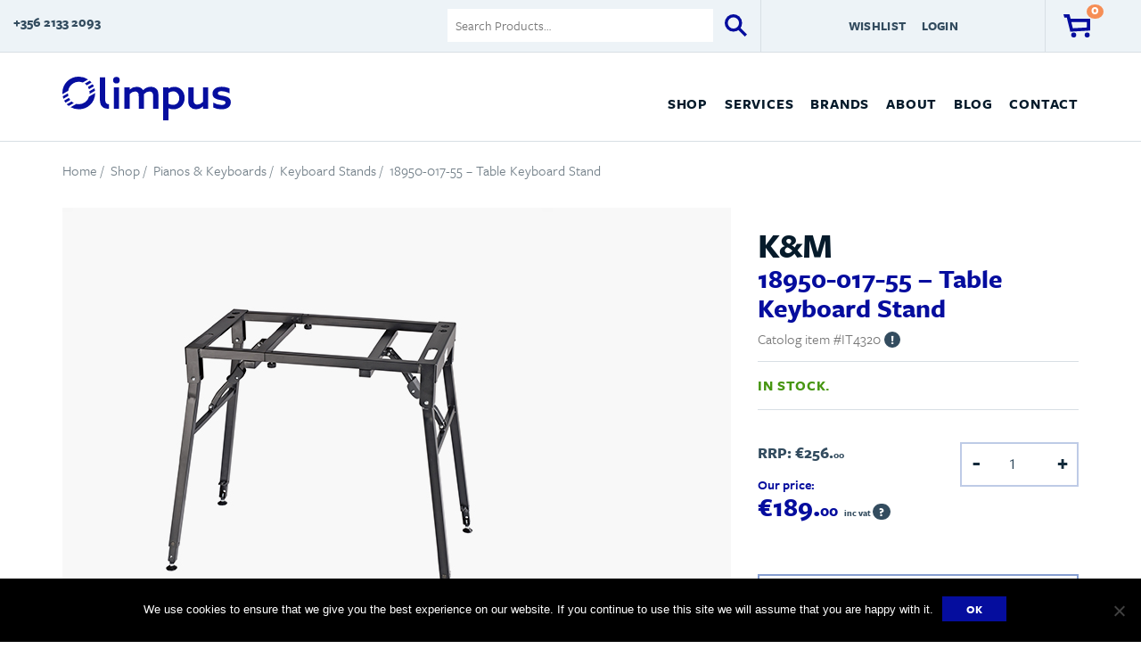

--- FILE ---
content_type: text/css
request_url: https://olimpusmusic.com/wp-content/themes/olimpus/assets/css/style.css
body_size: 12936
content:
/*
Theme Name:   	Olimpus Theme
Author:       	Jeremy Harrison
Template:     	storefront
Description:  	Olimpus Storefront child theme
Version:      	1.0.0
Text Domain:  	storefront
*/
/*!
 * Bootstrap v3.3.5 (http://getbootstrap.com)
 * Copyright 2011-2016 Twitter, Inc.
 * Licensed under MIT (https://github.com/twbs/bootstrap/blob/master/LICENSE)
 */
/*!
 * Generated using the Bootstrap Customizer (http://getbootstrap.com/customize/?id=6eb5b355bff858674203)
 * Config saved to config.json and https://gist.github.com/6eb5b355bff858674203
 */
/*!
 * Bootstrap v3.3.6 (http://getbootstrap.com)
 * Copyright 2011-2015 Twitter, Inc.
 * Licensed under MIT (https://github.com/twbs/bootstrap/blob/master/LICENSE)
 */
/*! normalize.css v3.0.3 | MIT License | github.com/necolas/normalize.css */
/* line 17, ../sass/bootstrap.scss */
html {
  font-family: sans-serif;
  -ms-text-size-adjust: 100%;
  -webkit-text-size-adjust: 100%;
}

/* line 22, ../sass/bootstrap.scss */
body {
  margin: 0;
}

/* line 25, ../sass/bootstrap.scss */
article,
aside,
details,
figcaption,
figure,
footer,
header,
hgroup,
main,
menu,
nav,
section,
summary {
  display: block;
}

/* line 40, ../sass/bootstrap.scss */
audio,
canvas,
progress,
video {
  display: inline-block;
  vertical-align: baseline;
}

/* line 47, ../sass/bootstrap.scss */
audio:not([controls]) {
  display: none;
  height: 0;
}

/* line 51, ../sass/bootstrap.scss */
[hidden],
template {
  display: none;
}

/* line 55, ../sass/bootstrap.scss */
a {
  background-color: transparent;
}

/* line 58, ../sass/bootstrap.scss */
a:active,
a:hover {
  outline: 0;
}

/* line 62, ../sass/bootstrap.scss */
abbr[title] {
  border-bottom: 1px dotted;
}

/* line 65, ../sass/bootstrap.scss */
b,
strong {
  font-weight: bold;
}

/* line 69, ../sass/bootstrap.scss */
dfn {
  font-style: italic;
}

/* line 72, ../sass/bootstrap.scss */
h1 {
  font-size: 2em;
  margin: 0.67em 0;
}

/* line 76, ../sass/bootstrap.scss */
mark {
  background: #ff0;
  color: #000;
}

/* line 80, ../sass/bootstrap.scss */
small {
  font-size: 80%;
}

/* line 83, ../sass/bootstrap.scss */
sub,
sup {
  font-size: 75%;
  line-height: 0;
  position: relative;
  vertical-align: baseline;
}

/* line 90, ../sass/bootstrap.scss */
sup {
  top: -0.5em;
}

/* line 93, ../sass/bootstrap.scss */
sub {
  bottom: -0.25em;
}

/* line 96, ../sass/bootstrap.scss */
img {
  border: 0;
}

/* line 99, ../sass/bootstrap.scss */
svg:not(:root) {
  overflow: hidden;
}

/* line 102, ../sass/bootstrap.scss */
figure {
  margin: 1em 40px;
}

/* line 105, ../sass/bootstrap.scss */
hr {
  -webkit-box-sizing: content-box;
  -moz-box-sizing: content-box;
  box-sizing: content-box;
  height: 0;
}

/* line 111, ../sass/bootstrap.scss */
pre {
  overflow: auto;
}

/* line 114, ../sass/bootstrap.scss */
code,
kbd,
pre,
samp {
  font-family: monospace, monospace;
  font-size: 1em;
}

/* line 121, ../sass/bootstrap.scss */
button,
input,
optgroup,
select,
textarea {
  color: inherit;
  font: inherit;
  margin: 0;
}

/* line 130, ../sass/bootstrap.scss */
button {
  overflow: visible;
}

/* line 133, ../sass/bootstrap.scss */
button,
select {
  text-transform: none;
}

/* line 137, ../sass/bootstrap.scss */
button,
html input[type="button"],
input[type="reset"],
input[type="submit"] {
  -webkit-appearance: button;
  cursor: pointer;
}

/* line 144, ../sass/bootstrap.scss */
button[disabled],
html input[disabled] {
  cursor: default;
}

/* line 148, ../sass/bootstrap.scss */
button::-moz-focus-inner,
input::-moz-focus-inner {
  border: 0;
  padding: 0;
}

/* line 153, ../sass/bootstrap.scss */
input {
  line-height: normal;
}

/* line 156, ../sass/bootstrap.scss */
input[type="checkbox"],
input[type="radio"] {
  -webkit-box-sizing: border-box;
  -moz-box-sizing: border-box;
  box-sizing: border-box;
  padding: 0;
}

/* line 163, ../sass/bootstrap.scss */
input[type="number"]::-webkit-inner-spin-button,
input[type="number"]::-webkit-outer-spin-button {
  height: auto;
}

/* line 167, ../sass/bootstrap.scss */
input[type="search"] {
  -webkit-appearance: textfield;
  -webkit-box-sizing: content-box;
  -moz-box-sizing: content-box;
  box-sizing: content-box;
}

/* line 173, ../sass/bootstrap.scss */
input[type="search"]::-webkit-search-cancel-button,
input[type="search"]::-webkit-search-decoration {
  -webkit-appearance: none;
}

/* line 177, ../sass/bootstrap.scss */
fieldset {
  border: 1px solid #c0c0c0;
  margin: 0 2px;
  padding: 0.35em 0.625em 0.75em;
}

/* line 182, ../sass/bootstrap.scss */
legend {
  border: 0;
  padding: 0;
}

/* line 186, ../sass/bootstrap.scss */
textarea {
  overflow: auto;
}

/* line 189, ../sass/bootstrap.scss */
optgroup {
  font-weight: bold;
}

/* line 192, ../sass/bootstrap.scss */
table {
  border-collapse: collapse;
  border-spacing: 0;
}

/* line 196, ../sass/bootstrap.scss */
td,
th {
  padding: 0;
}

/* line 200, ../sass/bootstrap.scss */
* {
  -webkit-box-sizing: border-box;
  -moz-box-sizing: border-box;
  box-sizing: border-box;
}

/* line 205, ../sass/bootstrap.scss */
*:before,
*:after {
  -webkit-box-sizing: border-box;
  -moz-box-sizing: border-box;
  box-sizing: border-box;
}

/* line 211, ../sass/bootstrap.scss */
html {
  font-size: 10px;
  -webkit-tap-highlight-color: transparent;
}

/* line 215, ../sass/bootstrap.scss */
body {
  font-family: "Helvetica Neue", Helvetica, Arial, sans-serif;
  font-size: 14px;
  line-height: 1.42857143;
  color: #333333;
  background-color: #ffffff;
}

/* line 222, ../sass/bootstrap.scss */
input,
button,
select,
textarea {
  font-family: inherit;
  font-size: inherit;
  line-height: inherit;
}

/* line 230, ../sass/bootstrap.scss */
a {
  color: #337ab7;
  text-decoration: none;
}

/* line 234, ../sass/bootstrap.scss */
a:hover,
a:focus {
  color: #23527c;
  text-decoration: underline;
}

/* line 239, ../sass/bootstrap.scss */
a:focus {
  outline: thin dotted;
  outline: 5px auto -webkit-focus-ring-color;
  outline-offset: -2px;
}

/* line 244, ../sass/bootstrap.scss */
figure {
  margin: 0;
}

/* line 247, ../sass/bootstrap.scss */
img {
  vertical-align: middle;
}

/* line 250, ../sass/bootstrap.scss */
.img-responsive {
  display: block;
  max-width: 100%;
  height: auto;
}

/* line 255, ../sass/bootstrap.scss */
.img-rounded {
  border-radius: 6px;
}

/* line 258, ../sass/bootstrap.scss */
.img-thumbnail {
  padding: 4px;
  line-height: 1.42857143;
  background-color: #ffffff;
  border: 1px solid #dddddd;
  border-radius: 4px;
  -webkit-transition: all 0.2s ease-in-out;
  -o-transition: all 0.2s ease-in-out;
  transition: all 0.2s ease-in-out;
  display: inline-block;
  max-width: 100%;
  height: auto;
}

/* line 271, ../sass/bootstrap.scss */
.img-circle {
  border-radius: 50%;
}

/* line 274, ../sass/bootstrap.scss */
hr {
  margin-top: 20px;
  margin-bottom: 20px;
  border: 0;
  border-top: 1px solid #eeeeee;
}

/* line 280, ../sass/bootstrap.scss */
.sr-only {
  position: absolute;
  width: 1px;
  height: 1px;
  margin: -1px;
  padding: 0;
  overflow: hidden;
  clip: rect(0, 0, 0, 0);
  border: 0;
}

/* line 290, ../sass/bootstrap.scss */
.sr-only-focusable:active,
.sr-only-focusable:focus {
  position: static;
  width: auto;
  height: auto;
  margin: 0;
  overflow: visible;
  clip: auto;
}

/* line 299, ../sass/bootstrap.scss */
[role="button"] {
  cursor: pointer;
}

/* line 302, ../sass/bootstrap.scss */
h1,
h2,
h3,
h4,
h5,
h6,
.h1,
.h2,
.h3,
.h4,
.h5,
.h6 {
  font-family: inherit;
  font-weight: 500;
  line-height: 1.1;
  color: inherit;
}

/* line 319, ../sass/bootstrap.scss */
h1 small,
h2 small,
h3 small,
h4 small,
h5 small,
h6 small,
.h1 small,
.h2 small,
.h3 small,
.h4 small,
.h5 small,
.h6 small,
h1 .small,
h2 .small,
h3 .small,
h4 .small,
h5 .small,
h6 .small,
.h1 .small,
.h2 .small,
.h3 .small,
.h4 .small,
.h5 .small,
.h6 .small {
  font-weight: normal;
  line-height: 1;
  color: #777777;
}

/* line 347, ../sass/bootstrap.scss */
h1,
.h1,
h2,
.h2,
h3,
.h3 {
  margin-top: 20px;
  margin-bottom: 10px;
}

/* line 356, ../sass/bootstrap.scss */
h1 small,
.h1 small,
h2 small,
.h2 small,
h3 small,
.h3 small,
h1 .small,
.h1 .small,
h2 .small,
.h2 .small,
h3 .small,
.h3 .small {
  font-size: 65%;
}

/* line 370, ../sass/bootstrap.scss */
h4,
.h4,
h5,
.h5,
h6,
.h6 {
  margin-top: 10px;
  margin-bottom: 10px;
}

/* line 379, ../sass/bootstrap.scss */
h4 small,
.h4 small,
h5 small,
.h5 small,
h6 small,
.h6 small,
h4 .small,
.h4 .small,
h5 .small,
.h5 .small,
h6 .small,
.h6 .small {
  font-size: 75%;
}

/* line 393, ../sass/bootstrap.scss */
h1,
.h1 {
  font-size: 36px;
}

/* line 397, ../sass/bootstrap.scss */
h2,
.h2 {
  font-size: 30px;
}

/* line 401, ../sass/bootstrap.scss */
h3,
.h3 {
  font-size: 24px;
}

/* line 405, ../sass/bootstrap.scss */
h4,
.h4 {
  font-size: 18px;
}

/* line 409, ../sass/bootstrap.scss */
h5,
.h5 {
  font-size: 14px;
}

/* line 413, ../sass/bootstrap.scss */
h6,
.h6 {
  font-size: 12px;
}

/* line 417, ../sass/bootstrap.scss */
p {
  margin: 0 0 10px;
}

/* line 420, ../sass/bootstrap.scss */
.lead {
  margin-bottom: 20px;
  font-size: 16px;
  font-weight: 300;
  line-height: 1.4;
}

@media (min-width: 768px) {
  /* line 427, ../sass/bootstrap.scss */
  .lead {
    font-size: 21px;
  }
}
/* line 431, ../sass/bootstrap.scss */
small,
.small {
  font-size: 85%;
}

/* line 435, ../sass/bootstrap.scss */
mark,
.mark {
  background-color: #fcf8e3;
  padding: .2em;
}

/* line 440, ../sass/bootstrap.scss */
.text-left {
  text-align: left;
}

/* line 443, ../sass/bootstrap.scss */
.text-right {
  text-align: right;
}

/* line 446, ../sass/bootstrap.scss */
.text-center {
  text-align: center;
}

/* line 449, ../sass/bootstrap.scss */
.text-justify {
  text-align: justify;
}

/* line 452, ../sass/bootstrap.scss */
.text-nowrap {
  white-space: nowrap;
}

/* line 455, ../sass/bootstrap.scss */
.text-lowercase {
  text-transform: lowercase;
}

/* line 458, ../sass/bootstrap.scss */
.text-uppercase {
  text-transform: uppercase;
}

/* line 461, ../sass/bootstrap.scss */
.text-capitalize {
  text-transform: capitalize;
}

/* line 464, ../sass/bootstrap.scss */
.text-muted {
  color: #777777;
}

/* line 467, ../sass/bootstrap.scss */
.text-primary {
  color: #337ab7;
}

/* line 470, ../sass/bootstrap.scss */
a.text-primary:hover,
a.text-primary:focus {
  color: #286090;
}

/* line 474, ../sass/bootstrap.scss */
.text-success {
  color: #3c763d;
}

/* line 477, ../sass/bootstrap.scss */
a.text-success:hover,
a.text-success:focus {
  color: #2b542c;
}

/* line 481, ../sass/bootstrap.scss */
.text-info {
  color: #31708f;
}

/* line 484, ../sass/bootstrap.scss */
a.text-info:hover,
a.text-info:focus {
  color: #245269;
}

/* line 488, ../sass/bootstrap.scss */
.text-warning {
  color: #8a6d3b;
}

/* line 491, ../sass/bootstrap.scss */
a.text-warning:hover,
a.text-warning:focus {
  color: #66512c;
}

/* line 495, ../sass/bootstrap.scss */
.text-danger {
  color: #a94442;
}

/* line 498, ../sass/bootstrap.scss */
a.text-danger:hover,
a.text-danger:focus {
  color: #843534;
}

/* line 502, ../sass/bootstrap.scss */
.bg-primary {
  color: #fff;
  background-color: #337ab7;
}

/* line 506, ../sass/bootstrap.scss */
a.bg-primary:hover,
a.bg-primary:focus {
  background-color: #286090;
}

/* line 510, ../sass/bootstrap.scss */
.bg-success {
  background-color: #dff0d8;
}

/* line 513, ../sass/bootstrap.scss */
a.bg-success:hover,
a.bg-success:focus {
  background-color: #c1e2b3;
}

/* line 517, ../sass/bootstrap.scss */
.bg-info {
  background-color: #d9edf7;
}

/* line 520, ../sass/bootstrap.scss */
a.bg-info:hover,
a.bg-info:focus {
  background-color: #afd9ee;
}

/* line 524, ../sass/bootstrap.scss */
.bg-warning {
  background-color: #fcf8e3;
}

/* line 527, ../sass/bootstrap.scss */
a.bg-warning:hover,
a.bg-warning:focus {
  background-color: #f7ecb5;
}

/* line 531, ../sass/bootstrap.scss */
.bg-danger {
  background-color: #f2dede;
}

/* line 534, ../sass/bootstrap.scss */
a.bg-danger:hover,
a.bg-danger:focus {
  background-color: #e4b9b9;
}

/* line 538, ../sass/bootstrap.scss */
.page-header {
  padding-bottom: 9px;
  margin: 40px 0 20px;
  border-bottom: 1px solid #eeeeee;
}

/* line 543, ../sass/bootstrap.scss */
ul,
ol {
  margin-top: 0;
  margin-bottom: 10px;
}

/* line 548, ../sass/bootstrap.scss */
ul ul,
ol ul,
ul ol,
ol ol {
  margin-bottom: 0;
}

/* line 554, ../sass/bootstrap.scss */
.list-unstyled {
  padding-left: 0;
  list-style: none;
}

/* line 558, ../sass/bootstrap.scss */
.list-inline {
  padding-left: 0;
  list-style: none;
  margin-left: -5px;
}

/* line 563, ../sass/bootstrap.scss */
.list-inline > li {
  display: inline-block;
  padding-left: 5px;
  padding-right: 5px;
}

/* line 568, ../sass/bootstrap.scss */
dl {
  margin-top: 0;
  margin-bottom: 20px;
}

/* line 572, ../sass/bootstrap.scss */
dt,
dd {
  line-height: 1.42857143;
}

/* line 576, ../sass/bootstrap.scss */
dt {
  font-weight: bold;
}

/* line 579, ../sass/bootstrap.scss */
dd {
  margin-left: 0;
}

@media (min-width: 768px) {
  /* line 583, ../sass/bootstrap.scss */
  .dl-horizontal dt {
    float: left;
    width: 160px;
    clear: left;
    text-align: right;
    overflow: hidden;
    text-overflow: ellipsis;
    white-space: nowrap;
  }

  /* line 592, ../sass/bootstrap.scss */
  .dl-horizontal dd {
    margin-left: 180px;
  }
}
/* line 596, ../sass/bootstrap.scss */
abbr[title],
abbr[data-original-title] {
  cursor: help;
  border-bottom: 1px dotted #777777;
}

/* line 601, ../sass/bootstrap.scss */
.initialism {
  font-size: 90%;
  text-transform: uppercase;
}

/* line 605, ../sass/bootstrap.scss */
blockquote {
  padding: 10px 20px;
  margin: 0 0 20px;
  font-size: 17.5px;
  border-left: 5px solid #eeeeee;
}

/* line 611, ../sass/bootstrap.scss */
blockquote p:last-child,
blockquote ul:last-child,
blockquote ol:last-child {
  margin-bottom: 0;
}

/* line 616, ../sass/bootstrap.scss */
blockquote footer,
blockquote small,
blockquote .small {
  display: block;
  font-size: 80%;
  line-height: 1.42857143;
  color: #777777;
}

/* line 624, ../sass/bootstrap.scss */
blockquote footer:before,
blockquote small:before,
blockquote .small:before {
  content: '\2014 \00A0';
}

/* line 629, ../sass/bootstrap.scss */
.blockquote-reverse,
blockquote.pull-right {
  padding-right: 15px;
  padding-left: 0;
  border-right: 5px solid #eeeeee;
  border-left: 0;
  text-align: right;
}

/* line 637, ../sass/bootstrap.scss */
.blockquote-reverse footer:before,
blockquote.pull-right footer:before,
.blockquote-reverse small:before,
blockquote.pull-right small:before,
.blockquote-reverse .small:before,
blockquote.pull-right .small:before {
  content: '';
}

/* line 645, ../sass/bootstrap.scss */
.blockquote-reverse footer:after,
blockquote.pull-right footer:after,
.blockquote-reverse small:after,
blockquote.pull-right small:after,
.blockquote-reverse .small:after,
blockquote.pull-right .small:after {
  content: '\00A0 \2014';
}

/* line 653, ../sass/bootstrap.scss */
address {
  margin-bottom: 20px;
  font-style: normal;
  line-height: 1.42857143;
}

/* line 658, ../sass/bootstrap.scss */
.container, .woocommerce-message, #login, .woocommerce-error {
  margin-right: auto;
  margin-left: auto;
  padding-left: 15px;
  padding-right: 15px;
}

@media (min-width: 768px) {
  /* line 665, ../sass/bootstrap.scss */
  .container, .woocommerce-message, #login, .woocommerce-error {
    width: 750px;
  }
}
@media (min-width: 992px) {
  /* line 670, ../sass/bootstrap.scss */
  .container, .woocommerce-message, #login, .woocommerce-error {
    width: 970px;
  }
}
@media (min-width: 1200px) {
  /* line 675, ../sass/bootstrap.scss */
  .container, .woocommerce-message, #login, .woocommerce-error {
    width: 1170px;
  }
}
/* line 679, ../sass/bootstrap.scss */
.container-fluid {
  margin-right: auto;
  margin-left: auto;
  padding-left: 15px;
  padding-right: 15px;
}

/* line 685, ../sass/bootstrap.scss */
.row, #loginform {
  margin-left: -15px;
  margin-right: -15px;
}

/* line 689, ../sass/bootstrap.scss */
.col-xs-1, .col-sm-1, .col-md-1, .col-lg-1, .col-xs-2, .col-sm-2, .col-md-2, .col-lg-2, .col-xs-3, .col-sm-3, .col-md-3, .col-lg-3, .col-xs-4, .col-sm-4, #loginform p, .col-md-4, .col-lg-4, .col-xs-5, .col-sm-5, .col-md-5, .col-lg-5, .col-xs-6, .col-sm-6, .col-md-6, .col-lg-6, .col-xs-7, .col-sm-7, .col-md-7, .col-lg-7, .col-xs-8, .col-sm-8, .col-md-8, .woocommerce-lost-password .entry-content, .col-lg-8, .col-xs-9, .col-sm-9, .col-md-9, .col-lg-9, .col-xs-10, .col-sm-10, .col-md-10, .col-lg-10, .col-xs-11, .col-sm-11, .col-md-11, .col-lg-11, .col-xs-12, .col-sm-12, .col-md-12, .col-lg-12 {
  position: relative;
  min-height: 1px;
  padding-left: 15px;
  padding-right: 15px;
}

/* line 695, ../sass/bootstrap.scss */
.col-xs-1, .col-xs-2, .col-xs-3, .col-xs-4, .col-xs-5, .col-xs-6, .col-xs-7, .col-xs-8, .col-xs-9, .col-xs-10, .col-xs-11, .col-xs-12 {
  float: left;
}

/* line 698, ../sass/bootstrap.scss */
.col-xs-12 {
  width: 100%;
}

/* line 701, ../sass/bootstrap.scss */
.col-xs-11 {
  width: 91.66666667%;
}

/* line 704, ../sass/bootstrap.scss */
.col-xs-10 {
  width: 83.33333333%;
}

/* line 707, ../sass/bootstrap.scss */
.col-xs-9 {
  width: 75%;
}

/* line 710, ../sass/bootstrap.scss */
.col-xs-8 {
  width: 66.66666667%;
}

/* line 713, ../sass/bootstrap.scss */
.col-xs-7 {
  width: 58.33333333%;
}

/* line 716, ../sass/bootstrap.scss */
.col-xs-6 {
  width: 50%;
}

/* line 719, ../sass/bootstrap.scss */
.col-xs-5 {
  width: 41.66666667%;
}

/* line 722, ../sass/bootstrap.scss */
.col-xs-4 {
  width: 33.33333333%;
}

/* line 725, ../sass/bootstrap.scss */
.col-xs-3 {
  width: 25%;
}

/* line 728, ../sass/bootstrap.scss */
.col-xs-2 {
  width: 16.66666667%;
}

/* line 731, ../sass/bootstrap.scss */
.col-xs-1 {
  width: 8.33333333%;
}

/* line 734, ../sass/bootstrap.scss */
.col-xs-pull-12 {
  right: 100%;
}

/* line 737, ../sass/bootstrap.scss */
.col-xs-pull-11 {
  right: 91.66666667%;
}

/* line 740, ../sass/bootstrap.scss */
.col-xs-pull-10 {
  right: 83.33333333%;
}

/* line 743, ../sass/bootstrap.scss */
.col-xs-pull-9 {
  right: 75%;
}

/* line 746, ../sass/bootstrap.scss */
.col-xs-pull-8 {
  right: 66.66666667%;
}

/* line 749, ../sass/bootstrap.scss */
.col-xs-pull-7 {
  right: 58.33333333%;
}

/* line 752, ../sass/bootstrap.scss */
.col-xs-pull-6 {
  right: 50%;
}

/* line 755, ../sass/bootstrap.scss */
.col-xs-pull-5 {
  right: 41.66666667%;
}

/* line 758, ../sass/bootstrap.scss */
.col-xs-pull-4 {
  right: 33.33333333%;
}

/* line 761, ../sass/bootstrap.scss */
.col-xs-pull-3 {
  right: 25%;
}

/* line 764, ../sass/bootstrap.scss */
.col-xs-pull-2 {
  right: 16.66666667%;
}

/* line 767, ../sass/bootstrap.scss */
.col-xs-pull-1 {
  right: 8.33333333%;
}

/* line 770, ../sass/bootstrap.scss */
.col-xs-pull-0 {
  right: auto;
}

/* line 773, ../sass/bootstrap.scss */
.col-xs-push-12 {
  left: 100%;
}

/* line 776, ../sass/bootstrap.scss */
.col-xs-push-11 {
  left: 91.66666667%;
}

/* line 779, ../sass/bootstrap.scss */
.col-xs-push-10 {
  left: 83.33333333%;
}

/* line 782, ../sass/bootstrap.scss */
.col-xs-push-9 {
  left: 75%;
}

/* line 785, ../sass/bootstrap.scss */
.col-xs-push-8 {
  left: 66.66666667%;
}

/* line 788, ../sass/bootstrap.scss */
.col-xs-push-7 {
  left: 58.33333333%;
}

/* line 791, ../sass/bootstrap.scss */
.col-xs-push-6 {
  left: 50%;
}

/* line 794, ../sass/bootstrap.scss */
.col-xs-push-5 {
  left: 41.66666667%;
}

/* line 797, ../sass/bootstrap.scss */
.col-xs-push-4 {
  left: 33.33333333%;
}

/* line 800, ../sass/bootstrap.scss */
.col-xs-push-3 {
  left: 25%;
}

/* line 803, ../sass/bootstrap.scss */
.col-xs-push-2 {
  left: 16.66666667%;
}

/* line 806, ../sass/bootstrap.scss */
.col-xs-push-1 {
  left: 8.33333333%;
}

/* line 809, ../sass/bootstrap.scss */
.col-xs-push-0 {
  left: auto;
}

/* line 812, ../sass/bootstrap.scss */
.col-xs-offset-12 {
  margin-left: 100%;
}

/* line 815, ../sass/bootstrap.scss */
.col-xs-offset-11 {
  margin-left: 91.66666667%;
}

/* line 818, ../sass/bootstrap.scss */
.col-xs-offset-10 {
  margin-left: 83.33333333%;
}

/* line 821, ../sass/bootstrap.scss */
.col-xs-offset-9 {
  margin-left: 75%;
}

/* line 824, ../sass/bootstrap.scss */
.col-xs-offset-8 {
  margin-left: 66.66666667%;
}

/* line 827, ../sass/bootstrap.scss */
.col-xs-offset-7 {
  margin-left: 58.33333333%;
}

/* line 830, ../sass/bootstrap.scss */
.col-xs-offset-6 {
  margin-left: 50%;
}

/* line 833, ../sass/bootstrap.scss */
.col-xs-offset-5 {
  margin-left: 41.66666667%;
}

/* line 836, ../sass/bootstrap.scss */
.col-xs-offset-4 {
  margin-left: 33.33333333%;
}

/* line 839, ../sass/bootstrap.scss */
.col-xs-offset-3 {
  margin-left: 25%;
}

/* line 842, ../sass/bootstrap.scss */
.col-xs-offset-2 {
  margin-left: 16.66666667%;
}

/* line 845, ../sass/bootstrap.scss */
.col-xs-offset-1 {
  margin-left: 8.33333333%;
}

/* line 848, ../sass/bootstrap.scss */
.col-xs-offset-0 {
  margin-left: 0%;
}

@media (min-width: 768px) {
  /* line 852, ../sass/bootstrap.scss */
  .col-sm-1, .col-sm-2, .col-sm-3, .col-sm-4, #loginform p, .col-sm-5, .col-sm-6, .col-sm-7, .col-sm-8, .col-sm-9, .col-sm-10, .col-sm-11, .col-sm-12 {
    float: left;
  }

  /* line 855, ../sass/bootstrap.scss */
  .col-sm-12 {
    width: 100%;
  }

  /* line 858, ../sass/bootstrap.scss */
  .col-sm-11 {
    width: 91.66666667%;
  }

  /* line 861, ../sass/bootstrap.scss */
  .col-sm-10 {
    width: 83.33333333%;
  }

  /* line 864, ../sass/bootstrap.scss */
  .col-sm-9 {
    width: 75%;
  }

  /* line 867, ../sass/bootstrap.scss */
  .col-sm-8 {
    width: 66.66666667%;
  }

  /* line 870, ../sass/bootstrap.scss */
  .col-sm-7 {
    width: 58.33333333%;
  }

  /* line 873, ../sass/bootstrap.scss */
  .col-sm-6 {
    width: 50%;
  }

  /* line 876, ../sass/bootstrap.scss */
  .col-sm-5 {
    width: 41.66666667%;
  }

  /* line 879, ../sass/bootstrap.scss */
  .col-sm-4, #loginform p {
    width: 33.33333333%;
  }

  /* line 882, ../sass/bootstrap.scss */
  .col-sm-3 {
    width: 25%;
  }

  /* line 885, ../sass/bootstrap.scss */
  .col-sm-2 {
    width: 16.66666667%;
  }

  /* line 888, ../sass/bootstrap.scss */
  .col-sm-1 {
    width: 8.33333333%;
  }

  /* line 891, ../sass/bootstrap.scss */
  .col-sm-pull-12 {
    right: 100%;
  }

  /* line 894, ../sass/bootstrap.scss */
  .col-sm-pull-11 {
    right: 91.66666667%;
  }

  /* line 897, ../sass/bootstrap.scss */
  .col-sm-pull-10 {
    right: 83.33333333%;
  }

  /* line 900, ../sass/bootstrap.scss */
  .col-sm-pull-9 {
    right: 75%;
  }

  /* line 903, ../sass/bootstrap.scss */
  .col-sm-pull-8 {
    right: 66.66666667%;
  }

  /* line 906, ../sass/bootstrap.scss */
  .col-sm-pull-7 {
    right: 58.33333333%;
  }

  /* line 909, ../sass/bootstrap.scss */
  .col-sm-pull-6 {
    right: 50%;
  }

  /* line 912, ../sass/bootstrap.scss */
  .col-sm-pull-5 {
    right: 41.66666667%;
  }

  /* line 915, ../sass/bootstrap.scss */
  .col-sm-pull-4 {
    right: 33.33333333%;
  }

  /* line 918, ../sass/bootstrap.scss */
  .col-sm-pull-3 {
    right: 25%;
  }

  /* line 921, ../sass/bootstrap.scss */
  .col-sm-pull-2 {
    right: 16.66666667%;
  }

  /* line 924, ../sass/bootstrap.scss */
  .col-sm-pull-1 {
    right: 8.33333333%;
  }

  /* line 927, ../sass/bootstrap.scss */
  .col-sm-pull-0 {
    right: auto;
  }

  /* line 930, ../sass/bootstrap.scss */
  .col-sm-push-12 {
    left: 100%;
  }

  /* line 933, ../sass/bootstrap.scss */
  .col-sm-push-11 {
    left: 91.66666667%;
  }

  /* line 936, ../sass/bootstrap.scss */
  .col-sm-push-10 {
    left: 83.33333333%;
  }

  /* line 939, ../sass/bootstrap.scss */
  .col-sm-push-9 {
    left: 75%;
  }

  /* line 942, ../sass/bootstrap.scss */
  .col-sm-push-8 {
    left: 66.66666667%;
  }

  /* line 945, ../sass/bootstrap.scss */
  .col-sm-push-7 {
    left: 58.33333333%;
  }

  /* line 948, ../sass/bootstrap.scss */
  .col-sm-push-6 {
    left: 50%;
  }

  /* line 951, ../sass/bootstrap.scss */
  .col-sm-push-5 {
    left: 41.66666667%;
  }

  /* line 954, ../sass/bootstrap.scss */
  .col-sm-push-4 {
    left: 33.33333333%;
  }

  /* line 957, ../sass/bootstrap.scss */
  .col-sm-push-3 {
    left: 25%;
  }

  /* line 960, ../sass/bootstrap.scss */
  .col-sm-push-2 {
    left: 16.66666667%;
  }

  /* line 963, ../sass/bootstrap.scss */
  .col-sm-push-1 {
    left: 8.33333333%;
  }

  /* line 966, ../sass/bootstrap.scss */
  .col-sm-push-0 {
    left: auto;
  }

  /* line 969, ../sass/bootstrap.scss */
  .col-sm-offset-12 {
    margin-left: 100%;
  }

  /* line 972, ../sass/bootstrap.scss */
  .col-sm-offset-11 {
    margin-left: 91.66666667%;
  }

  /* line 975, ../sass/bootstrap.scss */
  .col-sm-offset-10 {
    margin-left: 83.33333333%;
  }

  /* line 978, ../sass/bootstrap.scss */
  .col-sm-offset-9 {
    margin-left: 75%;
  }

  /* line 981, ../sass/bootstrap.scss */
  .col-sm-offset-8 {
    margin-left: 66.66666667%;
  }

  /* line 984, ../sass/bootstrap.scss */
  .col-sm-offset-7 {
    margin-left: 58.33333333%;
  }

  /* line 987, ../sass/bootstrap.scss */
  .col-sm-offset-6 {
    margin-left: 50%;
  }

  /* line 990, ../sass/bootstrap.scss */
  .col-sm-offset-5 {
    margin-left: 41.66666667%;
  }

  /* line 993, ../sass/bootstrap.scss */
  .col-sm-offset-4 {
    margin-left: 33.33333333%;
  }

  /* line 996, ../sass/bootstrap.scss */
  .col-sm-offset-3 {
    margin-left: 25%;
  }

  /* line 999, ../sass/bootstrap.scss */
  .col-sm-offset-2 {
    margin-left: 16.66666667%;
  }

  /* line 1002, ../sass/bootstrap.scss */
  .col-sm-offset-1 {
    margin-left: 8.33333333%;
  }

  /* line 1005, ../sass/bootstrap.scss */
  .col-sm-offset-0 {
    margin-left: 0%;
  }
}
@media (min-width: 992px) {
  /* line 1010, ../sass/bootstrap.scss */
  .col-md-1, .col-md-2, .col-md-3, .col-md-4, .col-md-5, .col-md-6, .col-md-7, .col-md-8, .woocommerce-lost-password .entry-content, .col-md-9, .col-md-10, .col-md-11, .col-md-12 {
    float: left;
  }

  /* line 1013, ../sass/bootstrap.scss */
  .col-md-12 {
    width: 100%;
  }

  /* line 1016, ../sass/bootstrap.scss */
  .col-md-11 {
    width: 91.66666667%;
  }

  /* line 1019, ../sass/bootstrap.scss */
  .col-md-10 {
    width: 83.33333333%;
  }

  /* line 1022, ../sass/bootstrap.scss */
  .col-md-9 {
    width: 75%;
  }

  /* line 1025, ../sass/bootstrap.scss */
  .col-md-8, .woocommerce-lost-password .entry-content {
    width: 66.66666667%;
  }

  /* line 1028, ../sass/bootstrap.scss */
  .col-md-7 {
    width: 58.33333333%;
  }

  /* line 1031, ../sass/bootstrap.scss */
  .col-md-6 {
    width: 50%;
  }

  /* line 1034, ../sass/bootstrap.scss */
  .col-md-5 {
    width: 41.66666667%;
  }

  /* line 1037, ../sass/bootstrap.scss */
  .col-md-4 {
    width: 33.33333333%;
  }

  /* line 1040, ../sass/bootstrap.scss */
  .col-md-3 {
    width: 25%;
  }

  /* line 1043, ../sass/bootstrap.scss */
  .col-md-2 {
    width: 16.66666667%;
  }

  /* line 1046, ../sass/bootstrap.scss */
  .col-md-1 {
    width: 8.33333333%;
  }

  /* line 1049, ../sass/bootstrap.scss */
  .col-md-pull-12 {
    right: 100%;
  }

  /* line 1052, ../sass/bootstrap.scss */
  .col-md-pull-11 {
    right: 91.66666667%;
  }

  /* line 1055, ../sass/bootstrap.scss */
  .col-md-pull-10 {
    right: 83.33333333%;
  }

  /* line 1058, ../sass/bootstrap.scss */
  .col-md-pull-9 {
    right: 75%;
  }

  /* line 1061, ../sass/bootstrap.scss */
  .col-md-pull-8 {
    right: 66.66666667%;
  }

  /* line 1064, ../sass/bootstrap.scss */
  .col-md-pull-7 {
    right: 58.33333333%;
  }

  /* line 1067, ../sass/bootstrap.scss */
  .col-md-pull-6 {
    right: 50%;
  }

  /* line 1070, ../sass/bootstrap.scss */
  .col-md-pull-5 {
    right: 41.66666667%;
  }

  /* line 1073, ../sass/bootstrap.scss */
  .col-md-pull-4 {
    right: 33.33333333%;
  }

  /* line 1076, ../sass/bootstrap.scss */
  .col-md-pull-3 {
    right: 25%;
  }

  /* line 1079, ../sass/bootstrap.scss */
  .col-md-pull-2 {
    right: 16.66666667%;
  }

  /* line 1082, ../sass/bootstrap.scss */
  .col-md-pull-1 {
    right: 8.33333333%;
  }

  /* line 1085, ../sass/bootstrap.scss */
  .col-md-pull-0 {
    right: auto;
  }

  /* line 1088, ../sass/bootstrap.scss */
  .col-md-push-12 {
    left: 100%;
  }

  /* line 1091, ../sass/bootstrap.scss */
  .col-md-push-11 {
    left: 91.66666667%;
  }

  /* line 1094, ../sass/bootstrap.scss */
  .col-md-push-10 {
    left: 83.33333333%;
  }

  /* line 1097, ../sass/bootstrap.scss */
  .col-md-push-9 {
    left: 75%;
  }

  /* line 1100, ../sass/bootstrap.scss */
  .col-md-push-8 {
    left: 66.66666667%;
  }

  /* line 1103, ../sass/bootstrap.scss */
  .col-md-push-7 {
    left: 58.33333333%;
  }

  /* line 1106, ../sass/bootstrap.scss */
  .col-md-push-6 {
    left: 50%;
  }

  /* line 1109, ../sass/bootstrap.scss */
  .col-md-push-5 {
    left: 41.66666667%;
  }

  /* line 1112, ../sass/bootstrap.scss */
  .col-md-push-4 {
    left: 33.33333333%;
  }

  /* line 1115, ../sass/bootstrap.scss */
  .col-md-push-3 {
    left: 25%;
  }

  /* line 1118, ../sass/bootstrap.scss */
  .col-md-push-2 {
    left: 16.66666667%;
  }

  /* line 1121, ../sass/bootstrap.scss */
  .col-md-push-1 {
    left: 8.33333333%;
  }

  /* line 1124, ../sass/bootstrap.scss */
  .col-md-push-0 {
    left: auto;
  }

  /* line 1127, ../sass/bootstrap.scss */
  .col-md-offset-12 {
    margin-left: 100%;
  }

  /* line 1130, ../sass/bootstrap.scss */
  .col-md-offset-11 {
    margin-left: 91.66666667%;
  }

  /* line 1133, ../sass/bootstrap.scss */
  .col-md-offset-10 {
    margin-left: 83.33333333%;
  }

  /* line 1136, ../sass/bootstrap.scss */
  .col-md-offset-9 {
    margin-left: 75%;
  }

  /* line 1139, ../sass/bootstrap.scss */
  .col-md-offset-8 {
    margin-left: 66.66666667%;
  }

  /* line 1142, ../sass/bootstrap.scss */
  .col-md-offset-7 {
    margin-left: 58.33333333%;
  }

  /* line 1145, ../sass/bootstrap.scss */
  .col-md-offset-6 {
    margin-left: 50%;
  }

  /* line 1148, ../sass/bootstrap.scss */
  .col-md-offset-5 {
    margin-left: 41.66666667%;
  }

  /* line 1151, ../sass/bootstrap.scss */
  .col-md-offset-4, #loginform p {
    margin-left: 33.33333333%;
  }

  /* line 1154, ../sass/bootstrap.scss */
  .col-md-offset-3 {
    margin-left: 25%;
  }

  /* line 1157, ../sass/bootstrap.scss */
  .col-md-offset-2 {
    margin-left: 16.66666667%;
  }

  /* line 1160, ../sass/bootstrap.scss */
  .col-md-offset-1 {
    margin-left: 8.33333333%;
  }

  /* line 1163, ../sass/bootstrap.scss */
  .col-md-offset-0 {
    margin-left: 0%;
  }
}
@media (min-width: 1200px) {
  /* line 1168, ../sass/bootstrap.scss */
  .col-lg-1, .col-lg-2, .col-lg-3, .col-lg-4, .col-lg-5, .col-lg-6, .col-lg-7, .col-lg-8, .col-lg-9, .col-lg-10, .col-lg-11, .col-lg-12 {
    float: left;
  }

  /* line 1171, ../sass/bootstrap.scss */
  .col-lg-12 {
    width: 100%;
  }

  /* line 1174, ../sass/bootstrap.scss */
  .col-lg-11 {
    width: 91.66666667%;
  }

  /* line 1177, ../sass/bootstrap.scss */
  .col-lg-10 {
    width: 83.33333333%;
  }

  /* line 1180, ../sass/bootstrap.scss */
  .col-lg-9 {
    width: 75%;
  }

  /* line 1183, ../sass/bootstrap.scss */
  .col-lg-8 {
    width: 66.66666667%;
  }

  /* line 1186, ../sass/bootstrap.scss */
  .col-lg-7 {
    width: 58.33333333%;
  }

  /* line 1189, ../sass/bootstrap.scss */
  .col-lg-6 {
    width: 50%;
  }

  /* line 1192, ../sass/bootstrap.scss */
  .col-lg-5 {
    width: 41.66666667%;
  }

  /* line 1195, ../sass/bootstrap.scss */
  .col-lg-4 {
    width: 33.33333333%;
  }

  /* line 1198, ../sass/bootstrap.scss */
  .col-lg-3 {
    width: 25%;
  }

  /* line 1201, ../sass/bootstrap.scss */
  .col-lg-2 {
    width: 16.66666667%;
  }

  /* line 1204, ../sass/bootstrap.scss */
  .col-lg-1 {
    width: 8.33333333%;
  }

  /* line 1207, ../sass/bootstrap.scss */
  .col-lg-pull-12 {
    right: 100%;
  }

  /* line 1210, ../sass/bootstrap.scss */
  .col-lg-pull-11 {
    right: 91.66666667%;
  }

  /* line 1213, ../sass/bootstrap.scss */
  .col-lg-pull-10 {
    right: 83.33333333%;
  }

  /* line 1216, ../sass/bootstrap.scss */
  .col-lg-pull-9 {
    right: 75%;
  }

  /* line 1219, ../sass/bootstrap.scss */
  .col-lg-pull-8 {
    right: 66.66666667%;
  }

  /* line 1222, ../sass/bootstrap.scss */
  .col-lg-pull-7 {
    right: 58.33333333%;
  }

  /* line 1225, ../sass/bootstrap.scss */
  .col-lg-pull-6 {
    right: 50%;
  }

  /* line 1228, ../sass/bootstrap.scss */
  .col-lg-pull-5 {
    right: 41.66666667%;
  }

  /* line 1231, ../sass/bootstrap.scss */
  .col-lg-pull-4 {
    right: 33.33333333%;
  }

  /* line 1234, ../sass/bootstrap.scss */
  .col-lg-pull-3 {
    right: 25%;
  }

  /* line 1237, ../sass/bootstrap.scss */
  .col-lg-pull-2 {
    right: 16.66666667%;
  }

  /* line 1240, ../sass/bootstrap.scss */
  .col-lg-pull-1 {
    right: 8.33333333%;
  }

  /* line 1243, ../sass/bootstrap.scss */
  .col-lg-pull-0 {
    right: auto;
  }

  /* line 1246, ../sass/bootstrap.scss */
  .col-lg-push-12 {
    left: 100%;
  }

  /* line 1249, ../sass/bootstrap.scss */
  .col-lg-push-11 {
    left: 91.66666667%;
  }

  /* line 1252, ../sass/bootstrap.scss */
  .col-lg-push-10 {
    left: 83.33333333%;
  }

  /* line 1255, ../sass/bootstrap.scss */
  .col-lg-push-9 {
    left: 75%;
  }

  /* line 1258, ../sass/bootstrap.scss */
  .col-lg-push-8 {
    left: 66.66666667%;
  }

  /* line 1261, ../sass/bootstrap.scss */
  .col-lg-push-7 {
    left: 58.33333333%;
  }

  /* line 1264, ../sass/bootstrap.scss */
  .col-lg-push-6 {
    left: 50%;
  }

  /* line 1267, ../sass/bootstrap.scss */
  .col-lg-push-5 {
    left: 41.66666667%;
  }

  /* line 1270, ../sass/bootstrap.scss */
  .col-lg-push-4 {
    left: 33.33333333%;
  }

  /* line 1273, ../sass/bootstrap.scss */
  .col-lg-push-3 {
    left: 25%;
  }

  /* line 1276, ../sass/bootstrap.scss */
  .col-lg-push-2 {
    left: 16.66666667%;
  }

  /* line 1279, ../sass/bootstrap.scss */
  .col-lg-push-1 {
    left: 8.33333333%;
  }

  /* line 1282, ../sass/bootstrap.scss */
  .col-lg-push-0 {
    left: auto;
  }

  /* line 1285, ../sass/bootstrap.scss */
  .col-lg-offset-12 {
    margin-left: 100%;
  }

  /* line 1288, ../sass/bootstrap.scss */
  .col-lg-offset-11 {
    margin-left: 91.66666667%;
  }

  /* line 1291, ../sass/bootstrap.scss */
  .col-lg-offset-10 {
    margin-left: 83.33333333%;
  }

  /* line 1294, ../sass/bootstrap.scss */
  .col-lg-offset-9 {
    margin-left: 75%;
  }

  /* line 1297, ../sass/bootstrap.scss */
  .col-lg-offset-8 {
    margin-left: 66.66666667%;
  }

  /* line 1300, ../sass/bootstrap.scss */
  .col-lg-offset-7 {
    margin-left: 58.33333333%;
  }

  /* line 1303, ../sass/bootstrap.scss */
  .col-lg-offset-6 {
    margin-left: 50%;
  }

  /* line 1306, ../sass/bootstrap.scss */
  .col-lg-offset-5 {
    margin-left: 41.66666667%;
  }

  /* line 1309, ../sass/bootstrap.scss */
  .col-lg-offset-4 {
    margin-left: 33.33333333%;
  }

  /* line 1312, ../sass/bootstrap.scss */
  .col-lg-offset-3 {
    margin-left: 25%;
  }

  /* line 1315, ../sass/bootstrap.scss */
  .col-lg-offset-2 {
    margin-left: 16.66666667%;
  }

  /* line 1318, ../sass/bootstrap.scss */
  .col-lg-offset-1 {
    margin-left: 8.33333333%;
  }

  /* line 1321, ../sass/bootstrap.scss */
  .col-lg-offset-0 {
    margin-left: 0%;
  }
}
/* line 1325, ../sass/bootstrap.scss */
.clearfix:before, .wc-proceed-to-checkout:before, .place-order:before,
.clearfix:after,
.wc-proceed-to-checkout:after,
.place-order:after,
.dl-horizontal dd:before,
.dl-horizontal dd:after,
.container:before,
.woocommerce-message:before,
#login:before,
.woocommerce-error:before,
.container:after,
.woocommerce-message:after,
#login:after,
.woocommerce-error:after,
.container-fluid:before,
.container-fluid:after,
.row:before,
#loginform:before,
.row:after,
#loginform:after {
  content: " ";
  display: table;
}

/* line 1338, ../sass/bootstrap.scss */
.clearfix:after, .wc-proceed-to-checkout:after, .place-order:after,
.dl-horizontal dd:after,
.container:after,
.woocommerce-message:after,
#login:after,
.woocommerce-error:after,
.container-fluid:after,
.row:after,
#loginform:after {
  clear: both;
}

/* line 1345, ../sass/bootstrap.scss */
.center-block {
  display: block;
  margin-left: auto;
  margin-right: auto;
}

/* line 1350, ../sass/bootstrap.scss */
.pull-right {
  float: right !important;
}

/* line 1353, ../sass/bootstrap.scss */
.pull-left {
  float: left !important;
}

/* line 1356, ../sass/bootstrap.scss */
.hide {
  display: none !important;
}

/* line 1359, ../sass/bootstrap.scss */
.show {
  display: block !important;
}

/* line 1362, ../sass/bootstrap.scss */
.invisible {
  visibility: hidden;
}

/* line 1365, ../sass/bootstrap.scss */
.text-hide {
  font: 0/0 a;
  color: transparent;
  text-shadow: none;
  background-color: transparent;
  border: 0;
}

/* line 1372, ../sass/bootstrap.scss */
.hidden {
  display: none !important;
}

/* line 1375, ../sass/bootstrap.scss */
.affix {
  position: fixed;
}

@-ms-viewport {
  width: device-width;
}
/* line 1381, ../sass/bootstrap.scss */
.visible-xs,
.visible-sm,
.visible-md,
.visible-lg {
  display: none !important;
}

/* line 1387, ../sass/bootstrap.scss */
.visible-xs-block,
.visible-xs-inline,
.visible-xs-inline-block,
.visible-sm-block,
.visible-sm-inline,
.visible-sm-inline-block,
.visible-md-block,
.visible-md-inline,
.visible-md-inline-block,
.visible-lg-block,
.visible-lg-inline,
.visible-lg-inline-block {
  display: none !important;
}

@media (max-width: 767px) {
  /* line 1402, ../sass/bootstrap.scss */
  .visible-xs {
    display: block !important;
  }

  /* line 1405, ../sass/bootstrap.scss */
  table.visible-xs {
    display: table !important;
  }

  /* line 1408, ../sass/bootstrap.scss */
  tr.visible-xs {
    display: table-row !important;
  }

  /* line 1411, ../sass/bootstrap.scss */
  th.visible-xs,
  td.visible-xs {
    display: table-cell !important;
  }
}
@media (max-width: 767px) {
  /* line 1417, ../sass/bootstrap.scss */
  .visible-xs-block {
    display: block !important;
  }
}
@media (max-width: 767px) {
  /* line 1422, ../sass/bootstrap.scss */
  .visible-xs-inline {
    display: inline !important;
  }
}
@media (max-width: 767px) {
  /* line 1427, ../sass/bootstrap.scss */
  .visible-xs-inline-block {
    display: inline-block !important;
  }
}
@media (min-width: 768px) and (max-width: 991px) {
  /* line 1432, ../sass/bootstrap.scss */
  .visible-sm {
    display: block !important;
  }

  /* line 1435, ../sass/bootstrap.scss */
  table.visible-sm {
    display: table !important;
  }

  /* line 1438, ../sass/bootstrap.scss */
  tr.visible-sm {
    display: table-row !important;
  }

  /* line 1441, ../sass/bootstrap.scss */
  th.visible-sm,
  td.visible-sm {
    display: table-cell !important;
  }
}
@media (min-width: 768px) and (max-width: 991px) {
  /* line 1447, ../sass/bootstrap.scss */
  .visible-sm-block {
    display: block !important;
  }
}
@media (min-width: 768px) and (max-width: 991px) {
  /* line 1452, ../sass/bootstrap.scss */
  .visible-sm-inline {
    display: inline !important;
  }
}
@media (min-width: 768px) and (max-width: 991px) {
  /* line 1457, ../sass/bootstrap.scss */
  .visible-sm-inline-block {
    display: inline-block !important;
  }
}
@media (min-width: 992px) and (max-width: 1199px) {
  /* line 1462, ../sass/bootstrap.scss */
  .visible-md {
    display: block !important;
  }

  /* line 1465, ../sass/bootstrap.scss */
  table.visible-md {
    display: table !important;
  }

  /* line 1468, ../sass/bootstrap.scss */
  tr.visible-md {
    display: table-row !important;
  }

  /* line 1471, ../sass/bootstrap.scss */
  th.visible-md,
  td.visible-md {
    display: table-cell !important;
  }
}
@media (min-width: 992px) and (max-width: 1199px) {
  /* line 1477, ../sass/bootstrap.scss */
  .visible-md-block {
    display: block !important;
  }
}
@media (min-width: 992px) and (max-width: 1199px) {
  /* line 1482, ../sass/bootstrap.scss */
  .visible-md-inline {
    display: inline !important;
  }
}
@media (min-width: 992px) and (max-width: 1199px) {
  /* line 1487, ../sass/bootstrap.scss */
  .visible-md-inline-block {
    display: inline-block !important;
  }
}
@media (min-width: 1200px) {
  /* line 1492, ../sass/bootstrap.scss */
  .visible-lg {
    display: block !important;
  }

  /* line 1495, ../sass/bootstrap.scss */
  table.visible-lg {
    display: table !important;
  }

  /* line 1498, ../sass/bootstrap.scss */
  tr.visible-lg {
    display: table-row !important;
  }

  /* line 1501, ../sass/bootstrap.scss */
  th.visible-lg,
  td.visible-lg {
    display: table-cell !important;
  }
}
@media (min-width: 1200px) {
  /* line 1507, ../sass/bootstrap.scss */
  .visible-lg-block {
    display: block !important;
  }
}
@media (min-width: 1200px) {
  /* line 1512, ../sass/bootstrap.scss */
  .visible-lg-inline {
    display: inline !important;
  }
}
@media (min-width: 1200px) {
  /* line 1517, ../sass/bootstrap.scss */
  .visible-lg-inline-block {
    display: inline-block !important;
  }
}
@media (max-width: 767px) {
  /* line 1522, ../sass/bootstrap.scss */
  .hidden-xs {
    display: none !important;
  }
}
@media (min-width: 768px) and (max-width: 991px) {
  /* line 1527, ../sass/bootstrap.scss */
  .hidden-sm {
    display: none !important;
  }
}
@media (min-width: 992px) and (max-width: 1199px) {
  /* line 1532, ../sass/bootstrap.scss */
  .hidden-md {
    display: none !important;
  }
}
@media (min-width: 1200px) {
  /* line 1537, ../sass/bootstrap.scss */
  .hidden-lg {
    display: none !important;
  }
}
/* line 1541, ../sass/bootstrap.scss */
.visible-print {
  display: none !important;
}

@media print {
  /* line 1545, ../sass/bootstrap.scss */
  .visible-print {
    display: block !important;
  }

  /* line 1548, ../sass/bootstrap.scss */
  table.visible-print {
    display: table !important;
  }

  /* line 1551, ../sass/bootstrap.scss */
  tr.visible-print {
    display: table-row !important;
  }

  /* line 1554, ../sass/bootstrap.scss */
  th.visible-print,
  td.visible-print {
    display: table-cell !important;
  }
}
/* line 1559, ../sass/bootstrap.scss */
.visible-print-block {
  display: none !important;
}

@media print {
  /* line 1563, ../sass/bootstrap.scss */
  .visible-print-block {
    display: block !important;
  }
}
/* line 1567, ../sass/bootstrap.scss */
.visible-print-inline {
  display: none !important;
}

@media print {
  /* line 1571, ../sass/bootstrap.scss */
  .visible-print-inline {
    display: inline !important;
  }
}
/* line 1575, ../sass/bootstrap.scss */
.visible-print-inline-block {
  display: none !important;
}

@media print {
  /* line 1579, ../sass/bootstrap.scss */
  .visible-print-inline-block {
    display: inline-block !important;
  }
}
@media print {
  /* line 1584, ../sass/bootstrap.scss */
  .hidden-print {
    display: none !important;
  }
}
/* line 13, ../sass/style.scss */
.wf-loading body {
  -ms-filter: "progid:DXImageTransform.Microsoft.Alpha(Opacity=$transparency*100)";
  -moz-opacity: 0;
  -khtml-opacity: 0;
  opacity: 0;
}

/* line 16, ../sass/style.scss */
.wf-active body {
  -ms-filter: "progid:DXImageTransform.Microsoft.Alpha(Opacity=$transparency*100)";
  -moz-opacity: 1;
  -khtml-opacity: 1;
  opacity: 1;
  -webkit-transition: opacity 0.6s;
  -moz-transition: opacity 0.6s;
  -o-transition: opacity 0.6s;
  transition: opacity 0.6s;
}

/* ------------------------------------------------------------------------
---------------------------------------------------------------------------
-------------------------------- TYPOGRAPHY -------------------------------
---------------------------------------------------------------------------
--------------------------------------------------------------------------- */
/* line 27, ../sass/style.scss */
body {
  font-family: "freight-sans-pro",sans-serif;
  font-style: normal;
  font-weight: 400;
  font-size: 18px;
  line-height: 1.3;
  color: #334c5f;
  -webkit-font-smoothing: antialiased;
}

/* line 34, ../sass/style.scss */
h1 {
  font-size: 1.666667em;
  font-family: "freight-sans-pro",sans-serif;
  font-style: normal;
  font-weight: 700;
  color: #050d9e;
}

/* line 40, ../sass/style.scss */
h2 {
  font-family: "freight-sans-pro",sans-serif;
  font-style: normal;
  font-weight: 700;
  color: #0032a0;
  line-height: 1;
}

/* line 45, ../sass/style.scss */
h3 {
  font-family: "freight-sans-pro",sans-serif;
  font-style: normal;
  font-weight: 700;
  font-size: 1.66667em;
}

/* line 49, ../sass/style.scss */
h3.small-3 {
  font-family: "freight-sans-pro",sans-serif;
  font-style: normal;
  font-weight: 600;
  font-size: 1em;
  color: #061b2b;
}

/* line 54, ../sass/style.scss */
h4, h3.four {
  font-family: "freight-sans-pro",sans-serif;
  font-style: normal;
  font-weight: 700;
  font-size: 1.167em;
  color: #061b2b;
}

/* line 59, ../sass/style.scss */
a {
  text-decoration: none;
}

/* line 62, ../sass/style.scss */
a:hover, a:active, a:focus {
  text-decoration: none;
}

/* line 65, ../sass/style.scss */
.align-right {
  text-align: right;
}

/* ------------------------------------------------------------------------
---------------------------------------------------------------------------
--------------------------------- SITEWIDE --------------------------------
---------------------------------------------------------------------------
--------------------------------------------------------------------------- */
/* line 75, ../sass/style.scss */
::selection {
  background: #becbe6;
  /* WebKit/Blink Browsers */
}

/* line 78, ../sass/style.scss */
::-moz-selection {
  background: #becbe6;
  /* Gecko Browsers */
}

/* line 81, ../sass/style.scss */
body, html {
  height: 100%;
  position: relative;
}

/* line 85, ../sass/style.scss */
html.locked {
  overflow: hidden;
}

/* line 88, ../sass/style.scss */
.table {
  display: table;
  height: 100%;
  width: 100%;
}

/* line 93, ../sass/style.scss */
.table-cell {
  display: table-cell;
  width: 100%;
  vertical-align: middle;
}

/* line 99, ../sass/style.scss */
img {
  width: auto\9;
  height: auto;
  max-width: 100%;
  vertical-align: middle;
  border: 0;
  -ms-interpolation-mode: bicubic;
}

/* line 107, ../sass/style.scss */
.inline li{
  display: inline;
}

/* line 107, ../sass/style.scss */
.page-numbers li {
  display: inline-block;
  padding: 17px 0px;
}

/* line 110, ../sass/style.scss */
.no-bullets, .page-numbers, #shipping_method, .wc_payment_methods {
  padding: 0;
  margin-bottom: 0;
  margin-top: 0;
  list-style: none;
}

/* line 116, ../sass/style.scss */
.no-bullets.row, .row.page-numbers, .page-numbers#loginform, .row#shipping_method, .row.wc_payment_methods, .wc_payment_methods#loginform, .no-bullets#loginform {
  margin-left: -15px;
  margin-right: -15px;
}

/* line 120, ../sass/style.scss */
.centered, .yith-wcwl-wishlistexistsbrowse, #login {
  text-align: center;
}

/* line 123, ../sass/style.scss */
.bg {
  background-color: #edf3f7;
}

/* line 126, ../sass/style.scss */
.button {
  border: 2px solid #050d9e;
  color: white;
  background: #050d9e;
  font-family: "freight-sans-pro",sans-serif;
  font-style: normal;
  font-weight: 700;
  display: block;
  outline: none;
  width: 100%;
  padding: 1em 0;
  letter-spacing: 0.02em;
  text-align: center;
  text-transform: uppercase;
}

/* line 139, ../sass/style.scss */
.button:hover, .button:focus {
  border-color: #456aba;
  background-color: #456aba;
  color: white;
}

/* line 144, ../sass/style.scss */
.ghost-button, .yith-wcwl-add-button a {
  background: none;
  color: #050d9e;
  border: 2px solid #050d9e;
  display: block;
  text-transform: uppercase;
  letter-spacing: 0.1em;
  font-size: 0.9em;
  text-align: center;
  font-family: "freight-sans-pro",sans-serif;
  font-style: normal;
  font-weight: 600;
  padding: 10px 30px;
}

/* line 156, ../sass/style.scss */
.ghost-button:hover, .yith-wcwl-add-button a:hover, .ghost-button:active, .yith-wcwl-add-button a:active, .ghost-button:focus, .yith-wcwl-add-button a:focus {
  color: white;
  background: #050d9e;
}

/* line 160, ../sass/style.scss */
.link-style {
  text-transform: uppercase;
  font-family: "freight-sans-pro",sans-serif;
  font-style: normal;
  font-weight: 700;
  color: white;
  border-bottom: 2px solid;
  font-size: 0.9em;
  letter-spacing: 0.05em;
}

/* line 168, ../sass/style.scss */
.link-style:hover {
  color: white;
}

/* line 171, ../sass/style.scss */
.blue-link {
  color: #050d9e;
}

/* line 174, ../sass/style.scss */
.blue-link:hover {
  color: #869ed1;
}

/* line 177, ../sass/style.scss */
.clearfix:after, .wc-proceed-to-checkout:after, .place-order:after {
  content: ".";
  visibility: hidden;
  display: block;
  height: 0;
  clear: both;
}

/* line 184, ../sass/style.scss */
.btn {
  text-transform: uppercase;
  font-family: "freight-sans-pro",sans-serif;
  font-style: normal;
  font-weight: 600;
  padding: 10px 30px;
  letter-spacing: 0.05em;
  font-size: 0.88889em;
  display: inline-block;
}

/* line 192, ../sass/style.scss */
.btn-white {
  background: white;
  color: #061b2b;
}

/* line 196, ../sass/style.scss */
.btn-white:hover {
  color: #061b2b;
}

/* line 199, ../sass/style.scss */
.btn-dark {
  background: #061b2b;
  color: white;
}

/* line 203, ../sass/style.scss */
.btn-dark:hover {
  color: white;
}

/* line 206, ../sass/style.scss */
.product-bg {
  background: #f8f8f8;
}

/* line 210, ../sass/style.scss */
.slide {
  -webkit-background-size: cover;
  -moz-background-size: cover;
  -o-background-size: cover;
  background-size: cover;
  background-position: center;
}

/* line 213, ../sass/style.scss */
.slide-inner-wrap {
  background: rgba(5, 13, 158, 0.84);
  padding: 2em 3em 4em;
}

/* line 217, ../sass/style.scss */
.slide ul, .slide p {
  font-size: 1.38889em;
  color: #becbe6;
  margin-bottom: 2em;
}

/* line 222, ../sass/style.scss */
.slide h2 {
  color: white;
  font-size: 2.2222em;
}

/* line 226, ../sass/style.scss */
.section-1 {
  padding-bottom: 4em;
}

/* ------------------------------------------------------------------------
---------------------------------------------------------------------------
---------------------------------- TOOLTIP --------------------------------
---------------------------------------------------------------------------
--------------------------------------------------------------------------- */
/* line 237, ../sass/style.scss */
.tooltip {
  position: absolute;
  z-index: 1070;
  display: block;
  line-break: auto;
  line-height: 1.42857143;
  text-align: left;
  text-align: start;
  -ms-filter: "progid:DXImageTransform.Microsoft.Alpha(Opacity=$transparency*100)";
  -moz-opacity: 0;
  -khtml-opacity: 0;
  opacity: 0;
}

/* line 247, ../sass/style.scss */
.tooltip.in {
  -ms-filter: "progid:DXImageTransform.Microsoft.Alpha(Opacity=$transparency*100)";
  -moz-opacity: 1;
  -khtml-opacity: 1;
  opacity: 1;
}

/* line 250, ../sass/style.scss */
.tooltip.bottom {
  margin-top: 3px;
  padding: 5px 0;
}

/* line 254, ../sass/style.scss */
.tooltip-inner {
  padding: 10px 15px 12px;
  text-align: center;
  line-height: 1;
  font-size: 0.9em;
  background-color: #061b2b;
  -moz-box-shadow: 2px 5px 5px rgba(0, 0, 0, 0.2);
  -webkit-box-shadow: 2px 5px 5px rgba(0, 0, 0, 0.2);
  box-shadow: 2px 5px 5px rgba(0, 0, 0, 0.2);
}

/* line 262, ../sass/style.scss */
.tooltip-arrow {
  position: absolute;
  width: 0;
  height: 0;
  border-color: transparent;
  border-style: solid;
}

/* line 269, ../sass/style.scss */
.tooltip.bottom .tooltip-arrow {
  top: 0;
  left: 50%;
  margin-left: -5px;
  border-width: 0 5px 5px;
  border-bottom-color: #000000;
}

/* line 276, ../sass/style.scss */
.tooltip {
  color: white;
  font-family: "freight-sans-pro",sans-serif;
  font-style: normal;
  font-weight: 600;
}

/* ------------------------------------------------------------------------
---------------------------------------------------------------------------
----------------------------------- LAYOUT --------------------------------
---------------------------------------------------------------------------
--------------------------------------------------------------------------- */
/* line 288, ../sass/style.scss */
.flex {
  display: flex;
  display: -webkit-flex;
  display: -ms-flexbox;
  -webkit-flex-wrap: wrap;
  -ms-flex-wrap: wrap;
  flex-wrap: wrap;
}

/* line 296, ../sass/style.scss */
.flex-item {
  display: -webkit-flex;
  display: -ms-flexbox;
  display: flex;
}

/* ------------------------------------------------------------------------
---------------------------------------------------------------------------
----------------------------------- FORMS ---------------------------------
---------------------------------------------------------------------------
--------------------------------------------------------------------------- */
/* line 308, ../sass/style.scss */
input, textarea {
  outline: none !important;
  padding: 7px;
  border: 2px solid #d8dfe4;
}

/* line 313, ../sass/style.scss */
textarea:focus, input[type="number"]:focus, input[type="text"]:focus, input[type="email"]:focus, input[type="tel"]:focus, input[type="password"]:focus {
  border-color: #050d9e;
}

/* line 316, ../sass/style.scss */
select {
  -webkit-appearance: none;
  -moz-appearance: none;
  appearance: none;
  border: 2px solid #050d9e;
  text-transform: uppercase;
  color: #050d9e;
  -webkit-border-radius: 0;
  -moz-border-radius: 0;
  -ms-border-radius: 0;
  border-radius: 0;
  font-family: "freight-sans-pro",sans-serif;
  font-style: normal;
  font-weight: 600;
  background: white;
  padding: 10px;
  padding-right: 50px;
  letter-spacing: 0.02em;
  font-size: 0.8em;
  background: url(../img/SVG/select.svg) no-repeat;
  width: 263px !important;
  background-position: right;
}

/* line 333, ../sass/style.scss */
select:focus {
  outline: none;
}

/* ------------------------------------------------------------------------
---------------------------------------------------------------------------
------------------------------ PRODUCT VIEWS ------------------------------
---------------------------------------------------------------------------
--------------------------------------------------------------------------- */
/* line 343, ../sass/style.scss */
.hero {
  margin-bottom: 2em;
}

/* line 346, ../sass/style.scss */
.guarantee {
  background: #456aba;
  padding: 20px;
  margin-bottom: 1em;
}

/* line 351, ../sass/style.scss */
.guarantee h2 {
  text-transform: uppercase;
  color: white;
  font-size: 1.166667em;
  letter-spacing: 0.05em;
  margin: 0;
}

/* line 358, ../sass/style.scss */
.guarantee p {
  color: #becbe6;
  margin: 0;
  line-height: 1;
}

/* line 363, ../sass/style.scss */
.product-row .container, .product-row .woocommerce-message, .product-row #login, .product-row .woocommerce-error, .faqs .container, .faqs .woocommerce-message, .faqs #login, .faqs .woocommerce-error {
  border-top: 1px solid #d8dfe4;
}

/* line 366, ../sass/style.scss */
.product {
  margin-bottom: 4em;
}

/* line 369, ../sass/style.scss */
.product a {
  display: block;
  margin-bottom: 1em;
  color: #334c5f;
}

/* line 374, ../sass/style.scss */
.price {
  font-family: "freight-sans-pro",sans-serif;
  font-style: normal;
  font-weight: 700;
  display: block;
}

/* line 378, ../sass/style.scss */
.sale-price i {
  display: block;
  margin-top: -9px;
}

/* line 382, ../sass/style.scss */
.sale-price small.vat {
  font-size: 10px;
  white-space: nowrap;
  cursor: pointer;
  color: #334c5f;
}

/* line 388, ../sass/style.scss */
.sale-price small.vat .badge {
  background: #334c5f;
  border-radius: 20px;
  padding: 0 7px;
  font-size: 14px;
  display: inline-block;
  font-style: normal;
  font-family: "freight-sans-pro",sans-serif;
  font-weight: 700;
  color: white;
}

/* line 399, ../sass/style.scss */
.badge.info {
  background: #334c5f;
  border-radius: 20px;
  padding: 2px 7px;
  font-size: 14px;
  display: inline-block;
  font-style: normal;
  font-family: "freight-sans-pro",sans-serif;
  font-weight: 700;
  color: white;
}

/* line 410, ../sass/style.scss */
.tooltip2 {
  display: none;
  position: absolute;
  border: 1px solid #333;
  background-color: #161616;
  border-radius: 5px;
  padding: 10px;
  color: #fff;
  font-size: 12px Arial;
}

/* line 420, ../sass/style.scss */
.alt-price {
  text-decoration: line-through;
  font-family: "freight-sans-pro",sans-serif;
  font-style: normal;
  font-weight: 400;
}

/* line 424, ../sass/style.scss */
.sale-price {
  color: #050d9e;
}

/* line 427, ../sass/style.scss */
.section-header {
  padding-top: 2em;
  padding-bottom: 3em;
}

/* line 431, ../sass/style.scss */
.section-header h2 {
  margin: 0;
}

/* line 434, ../sass/style.scss */
h2 .product-icon {
  margin-left: 10px;
}

/* line 437, ../sass/style.scss */
.product-icon {
  display: inline-block;
  width: 40px;
  height: 45px;
  margin-bottom: -19px;
  position: relative;
  top: -12px;
  font-family: "freight-sans-pro",sans-serif;
  font-style: normal;
  font-weight: 700;
  color: #456aba;
  font-size: 0.9em;
  background-position: center;
  background-repeat: no-repeat;
}

/* line 449, ../sass/style.scss */
.offers-icon {
  background-image: url(../img/SVG/offers.svg);
}

/* line 452, ../sass/style.scss */
.bestseller-icon {
  background-image: url(../img/SVG/bestseller.svg);
}

/* line 455, ../sass/style.scss */
.warranty-icon {
  padding-top: 0.7em;
  background-image: url(../img/SVG/warranty.svg);
}

.postage-icon {
  padding-top: 0.8em;
  background-image: url(../img/SVG/postage.svg);
}

.newcomer-icon {
  background-image: url(../img/SVG/new.svg);
}

/* line 459, ../sass/style.scss */
.product a h4 {
  margin-bottom: 0;
}

/* line 463, ../sass/style.scss */
.benefit {
  background: #050d9e;
  padding: 1em 2.5em 3em;
  margin-bottom: 3em;
}

/* line 468, ../sass/style.scss */
.benefit h3, .promotion h3 {
  color: white;
}

/* line 471, ../sass/style.scss */
.benefit p, .promotion p {
  color: #becbe6;
  font-size: 1.38889em;
  margin-bottom: 2em;
}

/* line 476, ../sass/style.scss */
.promotion {
  -webkit-background-size: cover;
  -moz-background-size: cover;
  -o-background-size: cover;
  background-size: cover;
  background-position: center;
  margin-bottom: 3em;
}

/* line 480, ../sass/style.scss */
.promo-wrap {
  padding: 1em 2.5em 3em;
  background-color: rgba(5, 13, 158, 0.84);
}

/* line 484, ../sass/style.scss */
.promotion h3 {
  font-size: 2.22222em;
}

/* line 487, ../sass/style.scss */
.links p, .newsletter p {
  margin-bottom: 3em;
}

/* line 490, ../sass/style.scss */
.categories li a, .brands li a {
  display: block;
  padding: 0.3em 0;
  color: #061b2b;
  -webkit-transition: all 0.2s;
  -moz-transition: all 0.2s;
  -o-transition: all 0.2s;
  transition: all 0.2s;
}

/* line 496, ../sass/style.scss */
.categories li a:hover, .brands li a:hover {
  border-left: 3px solid #050d9e;
  padding-left: 10px;
  -webkit-transition: all 0.2s;
  -moz-transition: all 0.2s;
  -o-transition: all 0.2s;
  transition: all 0.2s;
  background: #edf3f7;
}

/* line 502, ../sass/style.scss */
.sub-categories {
  padding-bottom: 1em;
  margin-bottom: 2em;
  border-bottom: 1px solid #d8dfe4;
}

/* line 507, ../sass/style.scss */
.sub-categories li {
  margin-right: 5px;
  margin-bottom: 5px;
  display: inline-block;
}

/* line 512, ../sass/style.scss */
.sub-categories li a {
  font-size: 0.8em;
  background: #869ed1;
  display: inline-block;
  color: white;
  padding: 5px 10px;
  color: white;
  font-family: "freight-sans-pro",sans-serif;
  font-style: normal;
  font-weight: 600;
}

/* ------------------------------------------------------------------------
---------------------------------------------------------------------------
--------------------------------- HEADER ----------------------------------
---------------------------------------------------------------------------
--------------------------------------------------------------------------- */
/* line 529, ../sass/style.scss */
.logo {
  display: block;
  overflow: hidden;
  text-indent: -2000px;
  height: 50px;
  width: 189px;
  white-space: nowrap;
  background: url(../img/SVG/logo.svg) no-repeat;
  position: relative;
  z-index: 1;
}

/* line 538, ../sass/style.scss */
.pre {
  border-bottom: 1px solid #d8dfe4;
  background: #edf3f7;
  font-size: 0.83333em;
}

/* line 543, ../sass/style.scss */
.tel {
  font-family: "freight-sans-pro",sans-serif;
  font-style: normal;
  font-weight: 700;
  padding: 15px 0;
}

/* line 547, ../sass/style.scss */
.top-menu {
  border-left: 1px solid #d8dfe4;
  border-right: 1px solid #d8dfe4;
}

/* line 551, ../sass/style.scss */
.top-menu ul {
  padding: 20px 0;
  text-transform: uppercase;
  font-family: "freight-sans-pro",sans-serif;
  font-style: normal;
  font-weight: 700;
  font-size: 0.93333em;
  letter-spacing: 0.02em;
}

/* line 558, ../sass/style.scss */
.search {
  padding: 10px 0;
}

/* line 561, ../sass/style.scss */
.search input[type="submit"] {
  background: none;
  border: none;
  overflow: hidden;
  text-indent: 100%;
  white-space: nowrap;
  width: 25px;
  height: 35px;
  margin-left: 10px;
  display: inline-block;
  padding: 0;
  background: url(../img/SVG/search.svg) no-repeat;
  background-position: center;
}

/* line 574, ../sass/style.scss */
.top-menu li + li {
  margin-left: 15px;
}

/* line 577, ../sass/style.scss */
.top-menu a {
  color: #334c5f;
}

/* line 580, ../sass/style.scss */
.nav-wrap {
  padding: 1.5em 0 1.2em;
  border-bottom: 1px solid #d8dfe4;
  margin-bottom: 3em;
  background: white;
}

/* line 586, ../sass/style.scss */
.menu-main-menu-container {
  padding-top: 18px;
}

/* line 589, ../sass/style.scss */
#menu-main-menu li a {
  text-transform: uppercase;
  font-family: "freight-sans-pro",sans-serif;
  font-style: normal;
  font-weight: 700;
  color: #061b2b;
  font-size: 0.88888889em;
  letter-spacing: 0.05em;
}

/* line 596, ../sass/style.scss */
#menu-main-menu li a:hover {
  border-bottom: 2px solid #050d9e;
}

/* line 599, ../sass/style.scss */
#menu-main-menu li + li {
  margin-left: 15px;
}

/* line 602, ../sass/style.scss */
.cart-wrap {
  padding: 14px 20px;
  float: left;
  position: relative;
}

/* line 607, ../sass/style.scss */
.cart-wrap span {
  position: absolute;
  right: 5px;
  top: 5px;
  color: white;
  font-family: "freight-sans-pro",sans-serif;
  font-style: normal;
  font-weight: 700;
  height: 16px;
  padding: 0 5px;
  line-height: 0.8;
  -webkit-border-radius: 100%;
  -moz-border-radius: 100%;
  -ms-border-radius: 100%;
  border-radius: 100%;
  background: #f68e56;
}

/* line 619, ../sass/style.scss */
.cart-link {
  width: 30px;
  height: 30px;
  display: inline-block;
  background: url(../img/SVG/cart.svg) no-repeat;
  background-position: center;
}

/* line 625, ../sass/style.scss */
input[type="search"] {
  border: none;
  border: 2px solid white;
  min-width: 280px;
}

/* line 630, ../sass/style.scss */
input[type="search"]:focus {
  border-color: #869ed1;
}

/* line 633, ../sass/style.scss */
.burger-wrap {
  cursor: pointer;
  width: 45px;
  height: 30px;
  display: none;
  position: relative;
  z-index: 990;
}

/* line 641, ../sass/style.scss */
.burger-wrap .line {
  width: 45px;
  height: 6px;
  margin-bottom: 8px;
  display: block;
  background: #050d9e;
  -webkit-transition: all 0.3s;
  -moz-transition: all 0.3s;
  -o-transition: all 0.3s;
  transition: all 0.3s;
}

/* line 649, ../sass/style.scss */
.burger-wrap.cross {
  position: fixed;
  top: 1.2em;
  right: 15px;
}

/* line 654, ../sass/style.scss */
.burger-wrap.cross .line {
  background: white;
  -webkit-transition: all 0.3s;
  -moz-transition: all 0.3s;
  -o-transition: all 0.3s;
  transition: all 0.3s;
}

/* line 658, ../sass/style.scss */
.burger-wrap.cross .line-2 {
  -ms-filter: "progid:DXImageTransform.Microsoft.Alpha(Opacity=$transparency*100)";
  -moz-opacity: 0;
  -khtml-opacity: 0;
  opacity: 0;
}

/* line 661, ../sass/style.scss */
.burger-wrap.cross .line-2 {
  -webkit-transition: all 0s;
  -moz-transition: all 0s;
  -o-transition: all 0s;
  transition: all 0s;
}

/* line 664, ../sass/style.scss */
.burger-wrap.cross .line-1 {
  -webkit-transform: rotate(45deg);
  -moz-transform: rotate(45deg);
  -ms-transform: rotate(45deg);
  -o-transform: rotate(45deg);
  transform: rotate(45deg);
  position: relative;
  top: 10px;
}

/* line 669, ../sass/style.scss */
.burger-wrap.cross .line-3 {
  -webkit-transform: rotate(-45deg);
  -moz-transform: rotate(-45deg);
  -ms-transform: rotate(-45deg);
  -o-transform: rotate(-45deg);
  transform: rotate(-45deg);
  position: relative;
  top: -17px;
}

/* ------------------------------------------------------------------------
---------------------------------------------------------------------------
--------------------------------- FOOTER ----------------------------------
---------------------------------------------------------------------------
--------------------------------------------------------------------------- */
/* line 681, ../sass/style.scss */
.icons li a {
  display: inline-block;
  width: 62px;
  height: 75px;
  text-indent: 100%;
  overflow: hidden;
  white-space: nowrap;
  background-image: url(../img/SVG/spotify.svg);
  background-repeat: no-repeat;
  background-position: center;
  background-size: contain;
}

/* line 690, ../sass/style.scss */
.icons li.youtube a {
  background-image: url(../img/SVG/youtube.svg);
}

/* line 694, ../sass/style.scss */
.icons li.facebook a {
  background-image: url(../img/SVG/facebook.svg);
}

.icons li.instagram a {
  background-image: url(../img/SVG/instagram.svg);
}

/* line 697, ../sass/style.scss */
.icons li + li {
  margin-left: 10px;
}

/* line 700, ../sass/style.scss */
.social-inner-wrap {
  padding: 4em 0;
}

/* line 703, ../sass/style.scss */
.site-footer {
  font-size: 0.83333em;
  padding-bottom: 7em;
}

/* line 707, ../sass/style.scss */
.credit {
  text-align: right;
}

/* line 710, ../sass/style.scss */
.payment-methods {
  padding: 4em 0;
}

/* line 713, ../sass/style.scss */
.payment-methods li {
  display: inline-block;
  width: 60px;
  overflow: hidden;
  text-indent: 100%;
  white-space: nowrap;
  height: 20px;
  background: url(../img/SVG/visa.svg) no-repeat;
}

/* line 722, ../sass/style.scss */
.payment-methods li.visa {
  display: none;
}

/* line 722, ../sass/style.scss */
.payment-methods li.paypal {
  width: 80px;
  background: url(../img/SVG/paypal.svg) no-repeat;
}

/* line 726, ../sass/style.scss */
.copyright {
  float: left;
}

/* ------------------------------------------------------------------------
---------------------------------------------------------------------------
---------------------------------- TABS -----------------------------------
---------------------------------------------------------------------------
--------------------------------------------------------------------------- */
/* line 737, ../sass/style.scss */
.tabs {
  border-bottom: 1px solid #d8dfe4;
  font-family: "freight-sans-pro",sans-serif;
  font-style: normal;
  font-weight: 700;
}

/* line 741, ../sass/style.scss */
.tabs li {
  margin: 0 10px;
  outline: none;
}

/* line 745, ../sass/style.scss */
.tabs a {
  outline: none !important;
  font-size: 0.83333em;
  color: #727f88;
  padding: 10px 5px;
  display: inline-block;
  text-transform: uppercase;
}

/* line 753, ../sass/style.scss */
.ui-state-active a {
  color: #061b2b;
  border-bottom: 3px solid #050d9e;
}

/* ------------------------------------------------------------------------
---------------------------------------------------------------------------
-------------------------------- CAROUSEL ---------------------------------
---------------------------------------------------------------------------
--------------------------------------------------------------------------- */
/* line 764, ../sass/style.scss */
.carousel {
  position: relative;
}

/* line 767, ../sass/style.scss */
.carousel-nav {
  position: absolute;
  right: 0;
  bottom: 80px;
}

/* line 772, ../sass/style.scss */
.carousel-nav span {
  padding: 10px;
  width: 50px;
  height: 50px;
  overflow: hidden;
  text-indent: 100%;
  display: inline-block;
  cursor: pointer;
  background: url(../img/SVG/carousel-left.svg) center center no-repeat #061b2b;
  background-size: 50% 50%;
}

/* line 782, ../sass/style.scss */
.carousel-nav span.next {
  background: url(../img/SVG/carousel-right.svg) center center no-repeat #061b2b;
  background-size: 50% 50%;
}

/* ------------------------------------------------------------------------
---------------------------------------------------------------------------
----------------------------------- SHOP ----------------------------------
---------------------------------------------------------------------------
--------------------------------------------------------------------------- */
/* line 792, ../sass/style.scss */
.shop-list {
  margin-bottom: 2em;
}

/* line 795, ../sass/style.scss */
.shop-list li {
  margin-bottom: 3em;
}

/* line 798, ../sass/style.scss */
.shop-list li:nth-child(4n+1) {
  clear: left;
}

/* line 801, ../sass/style.scss */
.shop-list li a {
  display: block;
  min-height: 200px;
}

/* line 805, ../sass/style.scss */
.shop-list li a h2 {
  margin: 0;
  font-size: 1.2em;
}

/* line 809, ../sass/style.scss */
.category-icon-wrap {
  background: #f8f8f8;
  padding: 3.5em 0;
  margin-bottom: 1em;
}

/* line 814, ../sass/style.scss */
.product-brand {
  font-family: "freight-sans-pro",sans-serif;
  font-style: normal;
  font-weight: 700;
  display: block;
  color: #061b2b;
  font-size: 1.333em;
}

/* ------------------------------------------------------------------------
---------------------------------------------------------------------------
---------------------------- BRAND LISTING ------------------------------
---------------------------------------------------------------------------
--------------------------------------------------------------------------- */
/* line 828, ../sass/style.scss */
.brand-list-featured {
  margin-bottom: 10px;
}
/* line 830, ../sass/style.scss */
.brand-list-featured a {
  display: inline-block;
  position: relative;
  width: 100%;
}
/* line 834, ../sass/style.scss */
.brand-list-featured a:after {
  padding-top: 56.25%;
  /* 16:9 ratio */
  display: block;
  content: '';
}
/* line 840, ../sass/style.scss */
.brand-list-featured a div {
  position: absolute;
  top: 0;
  bottom: 0;
  right: 0;
  left: 0;
  background-size: contain;
  background-position: center;
  background-repeat: no-repeat;
}

/* ------------------------------------------------------------------------
---------------------------------------------------------------------------
---------------------------- PRODUCT LISTING ------------------------------
---------------------------------------------------------------------------
--------------------------------------------------------------------------- */
/* line 859, ../sass/style.scss */
.images {
  margin-bottom: 1em;
}

/* line 862, ../sass/style.scss */
.product-summary {
  padding-bottom: 3em;
}

/* line 865, ../sass/style.scss */
.woocommerce-breadcrumb {
  margin-top: -2em;
  margin-bottom: 2em;
  font-size: 0.888889em;
}

/* line 870, ../sass/style.scss */
.woocommerce-breadcrumb, .woocommerce-breadcrumb a {
  color: #727f88;
}

/* line 873, ../sass/style.scss */
.woocommerce-breadcrumb a:hover {
  color: #061b2b;
}

/* line 876, ../sass/style.scss */
.brand-column img {
  margin: 2em 0;
}

/* line 879, ../sass/style.scss */
.brand-column {
  text-align: right;
}

/* line 882, ../sass/style.scss */
.brand-column .link-style {
  margin-top: 2em;
  display: inline-block;
}

/* line 887, ../sass/style.scss */
.product-description {
  text-align: justify;
}

/* line 891, ../sass/style.scss */
.faqs .col-md-4 {
  margin-bottom: 3em;
}

/* line 894, ../sass/style.scss */
.product-info .container, .product-info .woocommerce-message, .product-info #login, .product-info .woocommerce-error {
  padding-top: 3em;
  padding-bottom: 3em;
}

/* line 898, ../sass/style.scss */
.product-info p, .product-info ul {
  font-size: 0.888889em;
  line-height: 1.5;
}

/* line 902, ../sass/style.scss */
.product-features {
  padding: 0;
}

/* line 905, ../sass/style.scss */
.product-features li {
  list-style: none;
  padding-left: 10px;
}

/* line 909, ../sass/style.scss */
.product-features li:before {
  content: '\2022 ';
  color: #456aba;
  margin-left: -20px;
  padding-right: 10px;
}

/* line 915, ../sass/style.scss */
.price .amount, .price .sale-price {
  font-size: 1.66667em;
  color: #061b2b;
}

/* line 919, ../sass/style.scss */
.product_title {
  border-bottom: 1px solid #d8dfe4;
  padding-bottom: 0.5em;
  margin-bottom: 0;
}

/* line 924, ../sass/style.scss */
.stock-delivery-options li {
  text-transform: uppercase;
  letter-spacing: 0.04em;
  padding: 1em 0;
  font-size: 0.9em;
  border-bottom: 1px solid #d8dfe4;
  font-weight: bold;
}
/* line 931, ../sass/style.scss */
.stock-delivery-options li.red {
  color: #e83d0d;
}
/* line 934, ../sass/style.scss */
.stock-delivery-options li.green {
  color: #479612;
}
/* line 937, ../sass/style.scss */
.stock-delivery-options li.orange {
  color: #e8b000;
}

/* line 941, ../sass/style.scss */
.item-price-wrap {
  padding: 2em 0;
}

/* line 944, ../sass/style.scss */
.product a[rel="nofollow"] {
  margin-top: 1em;
  color: #456aba;
  display: inline-block;
  font-family: "freight-sans-pro",sans-serif;
  font-style: normal;
  font-weight: 700;
  border-bottom: 2px solid;
  font-size: 0.9em;
  text-transform: uppercase;
}

/* line 953, ../sass/style.scss */
.product a[rel="nofollow"]:hover {
  color: #0032a0;
}

/* line 956, ../sass/style.scss */
.quantity-number {
  border: 2px solid #becbe6;
  line-height: 0;
}

/* line 960, ../sass/style.scss */
.quantity-number input {
  border: none;
  width: 50%;
  text-align: center;
  height: 40px;
  padding: 0;
  font-size: 1.3em;
}

/* line 968, ../sass/style.scss */
.qty-control {
  color: #132a3b;
  font-family: "freight-sans-pro",sans-serif;
  font-style: normal;
  font-weight: 700;
  font-size: 1.3em;
  display: inline-block;
  cursor: pointer;
  width: 25%;
  padding: 20px 0;
  height: 46px;
}

/* line 978, ../sass/style.scss */
.item-speciality {
  margin: 1.5em auto;
  display: block;
}

/* line 982, ../sass/style.scss */
.items-speciality-list {
  margin-top: 3em;
}

/* line 985, ../sass/style.scss */
.products li:nth-child(4n+1) {
  clear: left;
}

/* line 988, ../sass/style.scss */
.page-numbers {
  margin-bottom: 3em;
}

/* line 993, ../sass/style.scss */
.page-numbers li + li {
  margin-left: 5px;
}

/* line 996, ../sass/style.scss */
.page-numbers li a, .page-numbers li .current {
  padding: 10px 15px;
  border: 2px solid;
  color: #050d9e;
  font-family: "freight-sans-pro",sans-serif;
  font-style: normal;
  font-weight: 700;
  font-size: 1.1em;
}

/* line 1003, ../sass/style.scss */
.page-numbers li .current {
  background: #becbe6;
}

/* line 1006, ../sass/style.scss */
.woocommerce-pagination {
  float: right;
}

/* line 1009, ../sass/style.scss */
.woocommerce-ordering {
  float: right;
}

/* line 1012, ../sass/style.scss */
.archive-header {
  padding-bottom: 2em;
}

/* line 1015, ../sass/style.scss */
.yith-wcwl-add-button {
  position: relative;
}

/* line 1018, ../sass/style.scss */
.yith-wcwl-add-button img {
  position: absolute;
  right: 10px;
  top: 10px;
}

/* line 1023, ../sass/style.scss */
.yith-wcwl-add-button a {
  display: block;
  padding: 1em 0;
  width: 100%;
  margin-bottom: 0.5em;
  border-color: #869ed1;
  color: #869ed1;
  font-family: "freight-sans-pro",sans-serif;
  font-style: normal;
  font-weight: 600;
  font-size: 1em;
  letter-spacing: 0.02em;
  outline: none;
  -webkit-border-radius: 0 !important;
  -moz-border-radius: 0 !important;
  -ms-border-radius: 0 !important;
  border-radius: 0 !important;
  margin-bottom: 0.5em !important;
}

/* line 1038, ../sass/style.scss */
.yith-wcwl-add-button a:hover, .yith-wcwl-add-button a:focus {
  background: #869ed1;
}

/* line 1041, ../sass/style.scss */
.yith-wcwl-wishlistexistsbrowse {
  padding: 1em 0;
}

/* line 1045, ../sass/style.scss */
.price span {
  display: block;
}

/* line 1048, ../sass/style.scss */
.price .sale-price {
  color: #050d9e;
}

/* line 1052, ../sass/style.scss */
.item-price-wrap .alt-price {
  text-decoration: none;
}

/* line 1055, ../sass/style.scss */
.item-price-wrap .alt-price b, .item-price-wrap .sale-price b {
  font-family: "freight-sans-pro",sans-serif;
  font-style: normal;
  font-weight: 600;
}

/* line 1058, ../sass/style.scss */
.item-price-wrap .price i {
  font-style: normal;
}

/* line 1061, ../sass/style.scss */
.item-price-wrap .sale-price b {
  font-size: 0.5em;
}

/* ------------------------------------------------------------------------
---------------------------------------------------------------------------
---------------------------- CHECKOUT PROCESS -----------------------------
---------------------------------------------------------------------------
--------------------------------------------------------------------------- */
/* line 1071, ../sass/style.scss */
.woocommerce table.wishlist_table, .shop_table_responsive {
  width: 100%;
  font-size: 100% !important;
}

/* line 1075, ../sass/style.scss */
.woocommerce .wishlist_table td.product-add-to-cart a, .shop_table .actions .button, .checkout-button, #place_order {
  -webkit-border-radius: 0;
  -moz-border-radius: 0;
  -ms-border-radius: 0;
  border-radius: 0;
  max-width: 220px;
  font-size: 0.8em;
  float: right;
}

/* line 1081, ../sass/style.scss */
.woocommerce .wishlist_table td.product-add-to-cart a:hover {
  color: white;
  background: #061b2b;
  border-color: #061b2b;
}

/* line 1086, ../sass/style.scss */
.wishlist_table tr td, .wishlist_table tr th.wishlist-delete, .wishlist_table tr th.product-checkbox, .wishlist_table thead, thead tr th {
  text-align: left !important;
}

/* line 1089, ../sass/style.scss */
.product-thumbnail {
  padding: 10px 0;
}

/* line 1092, ../sass/style.scss */
thead, .cart_item {
  border-bottom: 1px solid #d8dfe4;
}

/* line 1095, ../sass/style.scss */
.shop_table .actions, .wc-proceed-to-checkout, .place-order {
  padding: 20px 0;
}

/* line 1101, ../sass/style.scss */
.woocommerce-message {
  background: #edf3f7;
  color: #132a3b;
  padding: 10px;
  font-family: "freight-sans-pro",sans-serif;
  font-style: normal;
  font-weight: 700;
  margin-bottom: 1em;
}

/* line 1111, ../sass/style.scss */
.order-total .amount, .order-total .price .sale-price, .price .order-total .sale-price {
  color: #061b2b;
  font-size: 1.1em;
}

/* line 1115, ../sass/style.scss */
.woocommerce label {
  width: 30%;
  display: inline-block;
}

/* line 1119, ../sass/style.scss */
.select2-container[style], .woocommerce textarea, .woocommerce input[type="password"], .woocommerce input[type="text"], .woocommerce input[type="email"], .woocommerce input[type="tel"] {
  width: 70% !important;
  max-width: 400px;
  display: inline-block !important;
}

/* line 1124, ../sass/style.scss */
.select2-container .select2-choice {
  border: none !important;
  padding: 7px !important;
}

/* line 1128, ../sass/style.scss */
.country_select {
  border: 2px solid #d8dfe4;
}

/* line 1131, ../sass/style.scss */
#billing_address_2_field, #shipping_address_2 {
  margin-left: 30%;
}

/* line 1134, ../sass/style.scss */
.woocommerce h3 label {
  width: 100%;
}

/* line 1137, ../sass/style.scss */
#customer_details {
  border-bottom: 1px solid #d8dfe4;
  padding-bottom: 2em;
}

/* line 1141, ../sass/style.scss */
.woocommerce-checkout-review-order-table {
  width: 100%;
}

/* line 1144, ../sass/style.scss */
.woocommerce-checkout-review-order-table .cart_item {
  border: none;
}

/* line 1147, ../sass/style.scss */
.wc_payment_methods {
  border-top: 1px solid #d8dfe4;
  padding-top: 1em;
  margin-top: 3em;
}

/* line 1153, ../sass/style.scss */
.woocommerce-message .wc-forward {
  float: right;
  background: none;
  color: #337ab7;
  border: 0;
  padding: 0;
  display: inline;
  width: auto;
  font-size: 18px;
}

/* line 1163, ../sass/style.scss */
.woocommerce-message {
  margin-bottom: 60px;
}

/* ------------------------------------------------------------------------
---------------------------------------------------------------------------
--------------------------------- NEWS ------------------------------------
---------------------------------------------------------------------------
--------------------------------------------------------------------------- */
/* line 1174, ../sass/style.scss */
.post-full header {
  padding: 0 0 2em;
}

/* line 1177, ../sass/style.scss */
.post-full header h2 {
  font-size: 2.5em;
}

/* line 1180, ../sass/style.scss */
.post-full header h2 {
  color: #050d9e;
}

/* line 1183, ../sass/style.scss */
.post-full .content {
  padding: 3em 0;
}

/* ------------------------------------------------------------------------
---------------------------------------------------------------------------
------------------------------- MAILCHIMP ---------------------------------
---------------------------------------------------------------------------
--------------------------------------------------------------------------- */
/* line 1194, ../sass/style.scss */
#mc-embedded-subscribe-form input {
  float: left;
  width: 60%;
}

/* line 1198, ../sass/style.scss */
#mc-embedded-subscribe-form button {
  border: none;
  background: #050d9e;
  color: white;
  margin-left: -2px;
  padding: 10px 20px 11px;
  width: 40%;
}

/* line 1206, ../sass/style.scss */
#mc-embedded-subscribe-form input:focus {
  border-color: #050d9e;
}

/* ------------------------------------------------------------------------
---------------------------------------------------------------------------
--------------------------------- LOGIN -----------------------------------
---------------------------------------------------------------------------
--------------------------------------------------------------------------- */
/* line 1217, ../sass/style.scss */
.woocommerce-lost-password .entry-content {
  padding-bottom: 2em;
}

/* line 1221, ../sass/style.scss */
.woocommerce-lost-password .entry-content .button {
  max-width: 200px;
}

/* line 1224, ../sass/style.scss */
#login {
  margin-top: 4em;
}

/* line 1236, ../sass/style.scss */
#loginform p input[type="text"], #loginform p input[type="password"] {
  width: 100%;
}

/* ------------------------------------------------------------------------
---------------------------------------------------------------------------
----------------------------- MEDIA QUERIES -------------------------------
---------------------------------------------------------------------------
--------------------------------------------------------------------------- */
@media (max-width: 991px) {
  /* line 1247, ../sass/style.scss */
  .benefits .flex-item, .promotions .flex-item {
    display: block;
    width: 100%;
  }

  /* line 1251, ../sass/style.scss */
  .promotion, .benefit {
    margin-bottom: 1em;
  }

  /* line 1254, ../sass/style.scss */
  .section-1 {
    padding-bottom: 0;
  }

  /* line 1257, ../sass/style.scss */
  .categories.row.no-bullets, .categories.row.page-numbers, .categories.page-numbers#loginform, .categories.row#shipping_method, .categories.row.wc_payment_methods, .categories.wc_payment_methods#loginform, .categories.no-bullets#loginform {
    margin: 0;
  }

  /* line 1260, ../sass/style.scss */
  .categories li {
    border-bottom: 1px solid #d8dfe4;
  }

  /* line 1263, ../sass/style.scss */
  .categories li a {
    height: 60px;
  }

  /* line 1266, ../sass/style.scss */
  .categories li:last-child {
    border: none;
  }

  /* line 1269, ../sass/style.scss */
  .categories li:nth-child(odd) {
    border-right: 1px solid #d8dfe4;
  }

  /* line 1272, ../sass/style.scss */
  .categories li a:hover {
    border: none;
    padding-left: 0;
    background: none;
  }

  /* line 1277, ../sass/style.scss */
  .tabs {
    margin-bottom: 0;
  }

  /* line 1280, ../sass/style.scss */
  .tabs a {
    font-size: 1em;
  }

  /* line 1283, ../sass/style.scss */
  .product {
    margin-bottom: 2em;
  }

  /* line 1286, ../sass/style.scss */
  .phone-wrap {
    display: none;
  }

  /* line 1289, ../sass/style.scss */
  .menu-main-menu-container {
    position: fixed;
    right: -100%;
    padding-top: 7em;
    top: 0;
    width: 100%;
    height: 100%;
    background: #050d9e;
    z-index: 900;
    display: table;
    width: 100%;
    height: 100%;
    -webkit-transition: all 0.2s;
    -moz-transition: all 0.2s;
    -o-transition: all 0.2s;
    transition: all 0.2s;
  }

  /* line 1303, ../sass/style.scss */
  .menu-main-menu-container.open-menu {
    -webkit-transition: all 0.2s;
    -moz-transition: all 0.2s;
    -o-transition: all 0.2s;
    transition: all 0.2s;
    right: 0;
  }

  /* line 1307, ../sass/style.scss */
  .menu-main-menu-container #menu-main-menu {
    display: table-cell;
    vertical-align: middle;
    padding: 0 15px;
    text-align: left;
  }

  /* line 1313, ../sass/style.scss */
  #menu-main-menu li + li {
    margin: 0;
  }

  /* line 1316, ../sass/style.scss */
  .menu-main-menu-container #menu-main-menu a {
    font-size: 4vh;
    padding: 0.4em 0;
  }

  /* line 1320, ../sass/style.scss */
  #menu-main-menu li {
    display: block;
  }

  /* line 1323, ../sass/style.scss */
  #menu-main-menu li a {
    color: white;
  }

  /* line 1326, ../sass/style.scss */
  .pre {
    right: -100%;
    position: fixed;
  }

  /* line 1330, ../sass/style.scss */
  .pre.show-pre {
    right: auto;
    left: 15px;
    z-index: 990;
    background: none;
    border: none;
    width: 100%;
    -webkit-transition: all 0.2s;
    -moz-transition: all 0.2s;
    -o-transition: all 0.2s;
    transition: all 0.2s;
  }

  /* line 1339, ../sass/style.scss */
  .cart-link {
    background-position: -30px -32px;
    position: fixed;
    top: -100px;
    left: 15px;
  }

  /* line 1345, ../sass/style.scss */
  .pre.show-pre .cart-link {
    -webkit-transition: all 0.2s;
    -moz-transition: all 0.2s;
    -o-transition: all 0.2s;
    transition: all 0.2s;
    top: 15px;
  }

  /* line 1349, ../sass/style.scss */
  .burger-wrap {
    display: block;
  }

  /* line 1352, ../sass/style.scss */
  .nav-wrap {
    margin-bottom: 1em;
  }

  /* line 1355, ../sass/style.scss */
  .top-menu {
    border: none;
    border-bottom: 1px solid #869ed1;
  }

  /* line 1359, ../sass/style.scss */
  .top-menu li a {
    font-size: 1.5em;
  }

  /* line 1362, ../sass/style.scss */
  .tel, .top-menu a {
    color: white;
  }

  /* line 1365, ../sass/style.scss */
  .search {
    padding-top: 80px;
    width: 100%;
  }

  /* line 1369, ../sass/style.scss */
  .widget_product_search.pull-right {
    float: none !important;
    width: 100%;
  }

  /* line 1373, ../sass/style.scss */
  .woocommerce-product-search {
    width: 100%;
    position: relative;
  }

  /* line 1377, ../sass/style.scss */
  input[type="search"] {
    width: 100%;
    -webkit-box-sizing: border-box;
    /* Safari/Chrome, other WebKit */
    -moz-box-sizing: border-box;
    /* Firefox, other Gecko */
    box-sizing: border-box;
    /* Opera/IE 8+ */
    height: 50px;
  }

  /* line 1382, ../sass/style.scss */
  .search input[type="submit"] {
    position: absolute;
    top: 0;
    height: 50px;
    right: 6px;
    width: 50px;
    background-position: 22px 10px;
  }

  /* line 1390, ../sass/style.scss */
  .woocommerce-breadcrumb {
    margin: 0 0 1em;
  }

  /* line 1393, ../sass/style.scss */
  .brand-column .link-style {
    margin-bottom: 2em;
  }
}
@media (max-width: 768px) {
  /* line 1399, ../sass/style.scss */
  body {
    font-size: 15px;
  }

  /* line 1405, ../sass/style.scss */
  .section-header h2 {
    margin-bottom: 0.5em;
  }

  /* line 1408, ../sass/style.scss */
  .section-header h2 span {
    display: none;
  }

  /* line 1411, ../sass/style.scss */
  .section-header .ghost-button span, .section-header .yith-wcwl-add-button a span, .yith-wcwl-add-button .section-header a span {
    display: none;
  }

  /* line 1414, ../sass/style.scss */
  .slide-inner-wrap {
    padding-left: 2em;
    padding-right: 2em;
  }

  /* line 1418, ../sass/style.scss */
  .guarantee .pull-right {
    float: left !important;
    margin-top: 1em;
  }

  /* line 1422, ../sass/style.scss */
  .item-speciality {
    display: inline-block;
  }

  /* line 1425, ../sass/style.scss */
  .items-speciality-list {
    margin: 0;
  }

  /* line 1428, ../sass/style.scss */
  .item-speciality {
    margin: 0;
  }

  /* line 1431, ../sass/style.scss */
  .items-speciality-list li {
    margin: -2em 10px 1em;
  }

  /* line 1434, ../sass/style.scss */
  .warranty-icon {
    padding: 0;
  }

  /* line 1437, ../sass/style.scss */
  .warranty-icon b {
    position: absolute;
    top: 41%;
    left: 50%;
    width: 20px;
    margin: -6px 0 0 -9px;
  }

  /* line 1437, ../sass/style.scss */
  .newcomer-icon{
    width: 40px;
    height: 45px;
    background: url(../img/SVG/new.svg) no-repeat;
    background-size: auto;
  }

  /* line 1444, ../sass/style.scss */
  .images {
    margin: 0;
  }

  /* line 1447, ../sass/style.scss */
  .products li:nth-child(2n+1) {
    clear: left;
  }

  /* line 1450, ../sass/style.scss */
  .woocommerce-ordering {
    float: left;
  }

  /* line 1453, ../sass/style.scss */
  .woocommerce label {
    width: 100%;
  }

  /* line 1456, ../sass/style.scss */
  .select2-container[style], .woocommerce textarea, .woocommerce input[type="password"], .woocommerce input[type="text"], .woocommerce input[type="email"], .woocommerce input[type="tel"] {
    width: 100% !important;
  }

  /* line 1459, ../sass/style.scss */
  #billing_address_2_field, #shipping_address_2 {
    margin-left: 0;
  }
}
/* line 1467, ../sass/style.scss */
img.aligncenter {
  display: block;
  margin-left: auto;
  margin-right: auto;
}

/* line 1472, ../sass/style.scss */
.news-thumbnail {
  height: 350px;
  background-size: cover;
  background-position: center;
}

/* line 1478, ../sass/style.scss */
.woocommerce-error {
  margin-bottom: 3em;
}

/* line 1484, ../sass/style.scss */
body.woocommerce-view-order table.shop_table.order_details, body.woocommerce-view-order table.shop_table.customer_details {
  width: 100%;
  max-width: 450px;
  text-align: left;
}

/* line 1491, ../sass/style.scss */
.bottom-menu .cart-wrap {
  display: none;
  padding: 3px 3px 3px 15px;
  float: right;
}
/* line 1495, ../sass/style.scss */
.bottom-menu .cart-wrap span {
  right: 0;
  top: 0;
}
/* line 1500, ../sass/style.scss */
.bottom-menu div.search {
  display: none;
  float: right;
  padding: 0 0 0 20px;
  position: relative;
  top: -1px;
}
/* line 1506, ../sass/style.scss */
.bottom-menu div.search input.search-field {
  background-color: #edf3f7;
  width: 150px !important;
  display: inline-block;
  min-width: auto;
  padding: 5px 10px;
}
/* line 1513, ../sass/style.scss */
.bottom-menu div.search .search-button {
  margin-left: 5px;
}

@media (min-width: 992px) {
  /* line 1523, ../sass/style.scss */
  body.header-sticky .bottom-menu .cart-wrap {
    display: block;
  }
  /* line 1526, ../sass/style.scss */
  body.header-sticky .bottom-menu div.search {
    display: block;
  }
  /* line 1530, ../sass/style.scss */
  body.header-sticky .nav-wrap {
    padding: 0.5em 0 0.2em;
    position: fixed;
    top: 0;
    z-index: 1000;
    background: white;
    width: 100%;
    transition: all 0.5s ease;
  }
  /* line 1538, ../sass/style.scss */
  body.header-sticky .nav-wrap .menu-main-menu-container {
    padding-top: 4px;
  }
  /* line 1541, ../sass/style.scss */
  body.header-sticky .nav-wrap .logo {
    height: 32px;
    width: 40px;
    background: url(../img/SVG/logosticky.svg) no-repeat;
    margin-bottom: 8px;
    background-position: center
  }
}
body.single.single-post.single-format-standard #primary > main.site-main.row{
  margin-left: 10px;
  margin-right: 10px;
}

.post-excerpt.col-sm-6:nth-child(2n +1) {
    clear: left;
}

.post-excerpt{
  padding-bottom: 50px;
}

.post-excerpt .read-more{
    color: #254b9e;
    font-weight: bold;
    text-transform: uppercase;
    border-bottom: 2px solid #254b9e;
    display: inline-block;
    margin-bottom: 10px;
}

.post-excerpt h2{
  margin-top: 10px;
  font-size: 26px;
  line-height: 1.3;
}

.post-excerpt h2 a{
  color: #152a3b;
}

.post-excerpt sub{
  font-size: 16px;
  display: block;
  padding: 20px 0 10px;
}

#cn-accept-cookie{
  display: inline;
  height: auto;
  padding: 2px 20px;
}

.cookie-notice-container{
  padding: 20px !important;
}

.newsletter-overlay{
    position: fixed;
    height: 100%;
    width: 100%;
    background: rgba(0,0,0,0.4);
    z-index: 2000000;
    top: 0;
    left: 0;
}

.newsletter-overlay .content{
    background: #050d9e;
    color: white;
    margin: auto;
    max-width: 450px;
    padding: 40px;
    position: relative;
    left: 0;
    right: 0;
    top: 50%;
    transform: translateY(-50%);
}

.newsletter-overlay .buttons{
  text-align: center;
}

.newsletter-overlay .buttons .btn{
  margin: 20px 20px 0 0;
}

--- FILE ---
content_type: image/svg+xml
request_url: https://olimpusmusic.com/wp-content/themes/olimpus/assets/img/SVG/spotify.svg
body_size: 674
content:
<svg xmlns="http://www.w3.org/2000/svg" viewBox="0 0 60 60"><defs><style>.cls-1{fill:#00d86f;}.cls-2{fill:#7ba43e;}</style></defs><title>Asset 6</title><g id="Layer_2" data-name="Layer 2"><g id="Layer_1-2" data-name="Layer 1"><circle class="cls-1" cx="30" cy="30" r="30"/><path class="cls-2" d="M51.92,24a2.77,2.77,0,0,1-2.75,2.8,2.7,2.7,0,0,1-1.44-.38,32.84,32.84,0,0,0-4-1.95,43,43,0,0,0-8.48-2.35,54.52,54.52,0,0,0-6.1-.71,59.24,59.24,0,0,0-6.39,0,45.47,45.47,0,0,0-7.26.92c-.88.19-1.76.43-2.63.66a2.87,2.87,0,0,1-1.59,0,2.78,2.78,0,0,1-2-2.61,2.72,2.72,0,0,1,1.85-2.67c.85-.28,1.71-.5,2.58-.7a49.46,49.46,0,0,1,6.51-1,58.4,58.4,0,0,1,7-.21A56.16,56.16,0,0,1,44.05,18.6a36.88,36.88,0,0,1,6.4,2.91,2.78,2.78,0,0,1,1.39,1.85A3.94,3.94,0,0,1,51.92,24Z"/><path class="cls-2" d="M24.77,30.66A37.1,37.1,0,0,0,14.4,32.11a2.43,2.43,0,0,1-1.66,0,2.3,2.3,0,0,1-1.44-2.2,2.25,2.25,0,0,1,1.58-2.13c1-.3,1.95-.55,2.94-.77a40.59,40.59,0,0,1,7.37-.92,45.29,45.29,0,0,1,15.68,2.12,35.64,35.64,0,0,1,7.38,3.3l.35.21a2.32,2.32,0,0,1-2.41,4h0c-.65-.37-1.28-.75-1.94-1.08a35.63,35.63,0,0,0-9.58-3.18A42.69,42.69,0,0,0,24.77,30.66Z"/><path class="cls-2" d="M25.3,35.74a37.11,37.11,0,0,1,11.55,1.84,30.65,30.65,0,0,1,5.91,2.71,3.94,3.94,0,0,1,.48.31,1.85,1.85,0,0,1-1.86,3.16,4.82,4.82,0,0,1-.5-.27,28.37,28.37,0,0,0-10.24-3.61,35.37,35.37,0,0,0-6.74-.37,49.4,49.4,0,0,0-8.65,1.15,4.35,4.35,0,0,1-.88.13,1.78,1.78,0,0,1-1.78-1.47,1.81,1.81,0,0,1,1.1-2.07,3.47,3.47,0,0,1,.55-.16A52.54,52.54,0,0,1,21.31,36C22.64,35.86,24,35.82,25.3,35.74Z"/><path d="M51.92,24.12a2.77,2.77,0,0,1-4.19,2.42,32.84,32.84,0,0,0-4-1.95,43,43,0,0,0-8.48-2.35,54.52,54.52,0,0,0-6.1-.71,56.77,56.77,0,0,0-6.39,0,44.34,44.34,0,0,0-7.26.91c-.88.19-1.76.43-2.63.66a3,3,0,0,1-1.59,0,2.79,2.79,0,0,1-2-2.61,2.73,2.73,0,0,1,1.85-2.68c.85-.28,1.71-.49,2.58-.69a47.63,47.63,0,0,1,6.51-1,58.3,58.3,0,0,1,7-.21,56.18,56.18,0,0,1,16.85,2.89,36.15,36.15,0,0,1,6.4,2.91,2.74,2.74,0,0,1,1.39,1.84A4.11,4.11,0,0,1,51.92,24.12Z"/><path d="M24.77,30.82A36.75,36.75,0,0,0,14.4,32.28a2.43,2.43,0,0,1-1.66-.05A2.3,2.3,0,0,1,11.3,30a2.25,2.25,0,0,1,1.58-2.13c1-.29,1.95-.55,2.93-.77a40.81,40.81,0,0,1,7.38-.92,45.29,45.29,0,0,1,15.68,2.12,36.17,36.17,0,0,1,7.38,3.3l.35.21a2.32,2.32,0,0,1-2.41,4h0c-.65-.36-1.28-.74-1.95-1.08a35.44,35.44,0,0,0-9.57-3.18A43.57,43.57,0,0,0,24.77,30.82Z"/><path d="M25.3,35.9a37.11,37.11,0,0,1,11.55,1.84,30.65,30.65,0,0,1,5.91,2.71,5.66,5.66,0,0,1,.48.31,1.85,1.85,0,0,1-1.86,3.17c-.17-.09-.34-.18-.5-.28a28.17,28.17,0,0,0-10.24-3.6,35.37,35.37,0,0,0-6.74-.38,48.49,48.49,0,0,0-8.65,1.16,4.34,4.34,0,0,1-.88.12,1.78,1.78,0,0,1-1.78-1.47,1.82,1.82,0,0,1,1.1-2.07,2.64,2.64,0,0,1,.55-.15,52.56,52.56,0,0,1,7.07-1.13C22.64,36,24,36,25.3,35.9Z"/></g></g></svg>

--- FILE ---
content_type: text/javascript
request_url: https://olimpusmusic.com/wp-content/themes/olimpus/assets/js/main.js
body_size: 184
content:
function setHeaderSticky(){
	if($(window).scrollTop() >= 60){
		$("body").addClass("header-sticky");
	}else{
		$("body").removeClass("header-sticky");
	}
}

$ = jQuery;
$(function() {
	setHeaderSticky();
    $( "#tabs" ).tabs();
    $(document).scroll(function(){
		setHeaderSticky();
    });
 });

$('.burger-wrap').click(function(){
	$('html').toggleClass('locked');
	$(this).toggleClass('cross');
	$('.menu-main-menu-container').toggleClass('open-menu');
	$('.pre').toggleClass('show-pre');
});



$(function () {
  $('[data-toggle="tooltip"]').tooltip();
});

$('.product-image-thumbnail').click(function () {
	$( ".product-image-thumbnail" ).each(function() {
  	$( this ).removeClass('selected');
	});
  $( this ).addClass('selected');
  var bg = $(this).css('background-image');
  bg = bg.replace('url(','').replace(')','').replace(/\"/gi, "");
  $(".images.main-product-image img").attr("src", bg);
  $(".images.main-product-image img").attr("srcset", "");
});

--- FILE ---
content_type: image/svg+xml
request_url: https://olimpusmusic.com/wp-content/themes/olimpus/assets/img/SVG/cart.svg
body_size: -17
content:
<svg xmlns="http://www.w3.org/2000/svg" viewBox="0 0 23.81 21.05"><defs><style>.cls-1{fill:#050d9e;}</style></defs><title>cart</title><g id="Layer_2" data-name="Layer 2"><g id="Layer_1-2" data-name="Layer 1"><circle class="cls-1" cx="9.13" cy="18.82" r="2.23"/><circle class="cls-1" cx="21.13" cy="18.82" r="2.23"/><path class="cls-1" d="M6.09,15.86,3,3H.81L0,0H5.35l1,4H23.81V14.77ZM7,7l1.38,5.71L20.81,12V7Z"/></g></g></svg>

--- FILE ---
content_type: image/svg+xml
request_url: https://olimpusmusic.com/wp-content/themes/olimpus/assets/img/SVG/logo.svg
body_size: 855
content:
<svg xmlns="http://www.w3.org/2000/svg" viewBox="0 0 181 47.09"><defs><style>.cls-1{fill:#060e9f;}</style></defs><title>logo</title><g id="Layer_2" data-name="Layer 2"><g id="Layer_1-2" data-name="Layer 1"><path class="cls-1" d="M46,24.65h0V.66H40.27v23.8c0,6.25,2.33,10.17,9.2,10.17h.61v-4.9C46.83,29.73,46,27.34,46,24.65Z"/><path class="cls-1" d="M58.08.24A3.54,3.54,0,1,1,54.5,3.77,3.54,3.54,0,0,1,58.08.24ZM55.21,11.45h5.7V34.63h-5.7Z"/><path class="cls-1" d="M97.5,21.06c0-2-.33-3.06-1-3.86a3.76,3.76,0,0,0-3-1.22,8.63,8.63,0,0,0-5.8,2.73,13.29,13.29,0,0,1,0,1.41V34.63h-5.7V21.06c0-2-.24-3.06-.94-3.86a3.86,3.86,0,0,0-3-1.22,8.64,8.64,0,0,0-5.79,2.78V34.63H66.59V11.45h5.66V13.9l.09,0a10.93,10.93,0,0,1,7.4-3c2.73,0,5.56,1.09,6.93,3.63a12.35,12.35,0,0,1,8.48-3.63,8,8,0,0,1,6,2.36c1.41,1.56,2,3.58,2,6.83V34.63H97.5Z"/><path class="cls-1" d="M114,47.09h-5.7V11.45H114v1.32l.1.05a10.7,10.7,0,0,1,6.17-1.89c6.08,0,11.07,4.76,11.07,12,0,7.45-5.37,12.25-12.11,12.25a11.94,11.94,0,0,1-5.09-1.08l-.09,0Zm4.81-16.7c4.14,0,6.73-3.06,6.73-7.16s-2.54-7.4-6.59-7.4a8.06,8.06,0,0,0-4.95,1.7V29.12A10.1,10.1,0,0,0,118.82,30.39Z"/><path class="cls-1" d="M151,32a10.9,10.9,0,0,1-7.54,3.11,8.2,8.2,0,0,1-6.17-2.45c-1.41-1.55-2.07-3.67-2.07-7V11.45h5.7V24.74c0,2.07.33,3.3,1,4.1A3.82,3.82,0,0,0,145,30.11a8.41,8.41,0,0,0,6-3V11.45h5.7V34.63h-5.65V32.09Z"/><path class="cls-1" d="M162,27.9a18.28,18.28,0,0,0,9,2.59c2.59,0,4.24-.76,4.24-2.5,0-2.31-3-2.21-6.51-3-4.43-.94-7.44-2.49-7.44-6.69.05-4.85,4.24-7.4,9.8-7.4a19.94,19.94,0,0,1,8.57,1.84V18a18.67,18.67,0,0,0-8.57-2.36c-2.45,0-4.05.71-4.05,2.31,0,2.17,2.92,2.12,6.36,2.83,4.43.94,7.58,2.35,7.58,6.78,0,5.23-4.61,7.63-10.08,7.63a20.56,20.56,0,0,1-8.9-1.93Z"/><path class="cls-1" d="M1.07,23.8l5.3-3.06A13,13,0,0,1,6,17.88L.34,21.15A17.32,17.32,0,0,0,1.07,23.8Z"/><path class="cls-1" d="M33.75,10.47A17.74,17.74,0,0,0,32.52,8.1l-5.1,3a11.55,11.55,0,0,1,1.1,2.43Z"/><path class="cls-1" d="M26.17,9.31l5.12-3a17.69,17.69,0,0,0-1.89-2L24.07,7.45A11.61,11.61,0,0,1,26.17,9.31Z"/><path class="cls-1" d="M9.85,26.72l-5.18,3a16.65,16.65,0,0,0,2.07,1.87l5.52-3.18A11.14,11.14,0,0,1,9.85,26.72Z"/><path class="cls-1" d="M6.18,15.32a11.57,11.57,0,0,1,15.67-9L27.58,3a17.88,17.88,0,0,0-10-3A17.24,17.24,0,0,0,0,16.87v.71c0,.43,0,.86.05,1.28Z"/><path class="cls-1" d="M28.6,21.44a11.39,11.39,0,0,1-11,8.25,12,12,0,0,1-2.73-.32L8.74,32.9a18,18,0,0,0,8.84,2.25A17.22,17.22,0,0,0,35.15,18.29v-.64Z"/><path class="cls-1" d="M35,15.27a17.17,17.17,0,0,0-.55-2.75L29,15.65a13.81,13.81,0,0,1,.14,1.93c0,.37,0,.73-.05,1.09Z"/><path class="cls-1" d="M8.4,25.11A12.09,12.09,0,0,1,7.06,22.8l-5.15,3A16.52,16.52,0,0,0,3.3,28.05Z"/></g></g></svg>